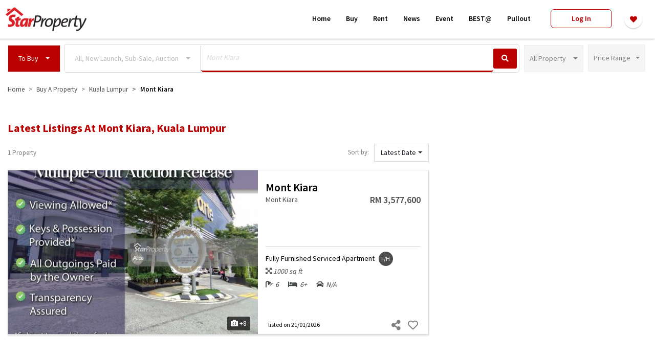

--- FILE ---
content_type: text/html; charset=UTF-8
request_url: https://www.starproperty.my/kuala-lumpur/mont-kiara/to-buy/serviced-apartment
body_size: 188600
content:
<!DOCTYPE html>
<html lang="en">

<head>
    <title>Buying properties in Malaysia - Mont Kiara | StarProperty</title>

    <!-- Prevent Clickjacking attack via JavaScript -->
    <style id="antiClickjacking">body{display:none !important;}</style>

    <!-- DEFAULT META -->
    <meta charset="utf-8" /><script type="text/javascript">(window.NREUM||(NREUM={})).init={ajax:{deny_list:["bam.nr-data.net"]},feature_flags:["soft_nav"]};(window.NREUM||(NREUM={})).loader_config={licenseKey:"1193c829d0",applicationID:"346149184",browserID:"346152017"};;/*! For license information please see nr-loader-rum-1.308.0.min.js.LICENSE.txt */
(()=>{var e,t,r={163:(e,t,r)=>{"use strict";r.d(t,{j:()=>E});var n=r(384),i=r(1741);var a=r(2555);r(860).K7.genericEvents;const s="experimental.resources",o="register",c=e=>{if(!e||"string"!=typeof e)return!1;try{document.createDocumentFragment().querySelector(e)}catch{return!1}return!0};var d=r(2614),u=r(944),l=r(8122);const f="[data-nr-mask]",g=e=>(0,l.a)(e,(()=>{const e={feature_flags:[],experimental:{allow_registered_children:!1,resources:!1},mask_selector:"*",block_selector:"[data-nr-block]",mask_input_options:{color:!1,date:!1,"datetime-local":!1,email:!1,month:!1,number:!1,range:!1,search:!1,tel:!1,text:!1,time:!1,url:!1,week:!1,textarea:!1,select:!1,password:!0}};return{ajax:{deny_list:void 0,block_internal:!0,enabled:!0,autoStart:!0},api:{get allow_registered_children(){return e.feature_flags.includes(o)||e.experimental.allow_registered_children},set allow_registered_children(t){e.experimental.allow_registered_children=t},duplicate_registered_data:!1},browser_consent_mode:{enabled:!1},distributed_tracing:{enabled:void 0,exclude_newrelic_header:void 0,cors_use_newrelic_header:void 0,cors_use_tracecontext_headers:void 0,allowed_origins:void 0},get feature_flags(){return e.feature_flags},set feature_flags(t){e.feature_flags=t},generic_events:{enabled:!0,autoStart:!0},harvest:{interval:30},jserrors:{enabled:!0,autoStart:!0},logging:{enabled:!0,autoStart:!0},metrics:{enabled:!0,autoStart:!0},obfuscate:void 0,page_action:{enabled:!0},page_view_event:{enabled:!0,autoStart:!0},page_view_timing:{enabled:!0,autoStart:!0},performance:{capture_marks:!1,capture_measures:!1,capture_detail:!0,resources:{get enabled(){return e.feature_flags.includes(s)||e.experimental.resources},set enabled(t){e.experimental.resources=t},asset_types:[],first_party_domains:[],ignore_newrelic:!0}},privacy:{cookies_enabled:!0},proxy:{assets:void 0,beacon:void 0},session:{expiresMs:d.wk,inactiveMs:d.BB},session_replay:{autoStart:!0,enabled:!1,preload:!1,sampling_rate:10,error_sampling_rate:100,collect_fonts:!1,inline_images:!1,fix_stylesheets:!0,mask_all_inputs:!0,get mask_text_selector(){return e.mask_selector},set mask_text_selector(t){c(t)?e.mask_selector="".concat(t,",").concat(f):""===t||null===t?e.mask_selector=f:(0,u.R)(5,t)},get block_class(){return"nr-block"},get ignore_class(){return"nr-ignore"},get mask_text_class(){return"nr-mask"},get block_selector(){return e.block_selector},set block_selector(t){c(t)?e.block_selector+=",".concat(t):""!==t&&(0,u.R)(6,t)},get mask_input_options(){return e.mask_input_options},set mask_input_options(t){t&&"object"==typeof t?e.mask_input_options={...t,password:!0}:(0,u.R)(7,t)}},session_trace:{enabled:!0,autoStart:!0},soft_navigations:{enabled:!0,autoStart:!0},spa:{enabled:!0,autoStart:!0},ssl:void 0,user_actions:{enabled:!0,elementAttributes:["id","className","tagName","type"]}}})());var p=r(6154),m=r(9324);let h=0;const v={buildEnv:m.F3,distMethod:m.Xs,version:m.xv,originTime:p.WN},b={consented:!1},y={appMetadata:{},get consented(){return this.session?.state?.consent||b.consented},set consented(e){b.consented=e},customTransaction:void 0,denyList:void 0,disabled:!1,harvester:void 0,isolatedBacklog:!1,isRecording:!1,loaderType:void 0,maxBytes:3e4,obfuscator:void 0,onerror:void 0,ptid:void 0,releaseIds:{},session:void 0,timeKeeper:void 0,registeredEntities:[],jsAttributesMetadata:{bytes:0},get harvestCount(){return++h}},_=e=>{const t=(0,l.a)(e,y),r=Object.keys(v).reduce((e,t)=>(e[t]={value:v[t],writable:!1,configurable:!0,enumerable:!0},e),{});return Object.defineProperties(t,r)};var w=r(5701);const x=e=>{const t=e.startsWith("http");e+="/",r.p=t?e:"https://"+e};var R=r(7836),k=r(3241);const A={accountID:void 0,trustKey:void 0,agentID:void 0,licenseKey:void 0,applicationID:void 0,xpid:void 0},S=e=>(0,l.a)(e,A),T=new Set;function E(e,t={},r,s){let{init:o,info:c,loader_config:d,runtime:u={},exposed:l=!0}=t;if(!c){const e=(0,n.pV)();o=e.init,c=e.info,d=e.loader_config}e.init=g(o||{}),e.loader_config=S(d||{}),c.jsAttributes??={},p.bv&&(c.jsAttributes.isWorker=!0),e.info=(0,a.D)(c);const f=e.init,m=[c.beacon,c.errorBeacon];T.has(e.agentIdentifier)||(f.proxy.assets&&(x(f.proxy.assets),m.push(f.proxy.assets)),f.proxy.beacon&&m.push(f.proxy.beacon),e.beacons=[...m],function(e){const t=(0,n.pV)();Object.getOwnPropertyNames(i.W.prototype).forEach(r=>{const n=i.W.prototype[r];if("function"!=typeof n||"constructor"===n)return;let a=t[r];e[r]&&!1!==e.exposed&&"micro-agent"!==e.runtime?.loaderType&&(t[r]=(...t)=>{const n=e[r](...t);return a?a(...t):n})})}(e),(0,n.US)("activatedFeatures",w.B)),u.denyList=[...f.ajax.deny_list||[],...f.ajax.block_internal?m:[]],u.ptid=e.agentIdentifier,u.loaderType=r,e.runtime=_(u),T.has(e.agentIdentifier)||(e.ee=R.ee.get(e.agentIdentifier),e.exposed=l,(0,k.W)({agentIdentifier:e.agentIdentifier,drained:!!w.B?.[e.agentIdentifier],type:"lifecycle",name:"initialize",feature:void 0,data:e.config})),T.add(e.agentIdentifier)}},384:(e,t,r)=>{"use strict";r.d(t,{NT:()=>s,US:()=>u,Zm:()=>o,bQ:()=>d,dV:()=>c,pV:()=>l});var n=r(6154),i=r(1863),a=r(1910);const s={beacon:"bam.nr-data.net",errorBeacon:"bam.nr-data.net"};function o(){return n.gm.NREUM||(n.gm.NREUM={}),void 0===n.gm.newrelic&&(n.gm.newrelic=n.gm.NREUM),n.gm.NREUM}function c(){let e=o();return e.o||(e.o={ST:n.gm.setTimeout,SI:n.gm.setImmediate||n.gm.setInterval,CT:n.gm.clearTimeout,XHR:n.gm.XMLHttpRequest,REQ:n.gm.Request,EV:n.gm.Event,PR:n.gm.Promise,MO:n.gm.MutationObserver,FETCH:n.gm.fetch,WS:n.gm.WebSocket},(0,a.i)(...Object.values(e.o))),e}function d(e,t){let r=o();r.initializedAgents??={},t.initializedAt={ms:(0,i.t)(),date:new Date},r.initializedAgents[e]=t}function u(e,t){o()[e]=t}function l(){return function(){let e=o();const t=e.info||{};e.info={beacon:s.beacon,errorBeacon:s.errorBeacon,...t}}(),function(){let e=o();const t=e.init||{};e.init={...t}}(),c(),function(){let e=o();const t=e.loader_config||{};e.loader_config={...t}}(),o()}},782:(e,t,r)=>{"use strict";r.d(t,{T:()=>n});const n=r(860).K7.pageViewTiming},860:(e,t,r)=>{"use strict";r.d(t,{$J:()=>u,K7:()=>c,P3:()=>d,XX:()=>i,Yy:()=>o,df:()=>a,qY:()=>n,v4:()=>s});const n="events",i="jserrors",a="browser/blobs",s="rum",o="browser/logs",c={ajax:"ajax",genericEvents:"generic_events",jserrors:i,logging:"logging",metrics:"metrics",pageAction:"page_action",pageViewEvent:"page_view_event",pageViewTiming:"page_view_timing",sessionReplay:"session_replay",sessionTrace:"session_trace",softNav:"soft_navigations",spa:"spa"},d={[c.pageViewEvent]:1,[c.pageViewTiming]:2,[c.metrics]:3,[c.jserrors]:4,[c.spa]:5,[c.ajax]:6,[c.sessionTrace]:7,[c.softNav]:8,[c.sessionReplay]:9,[c.logging]:10,[c.genericEvents]:11},u={[c.pageViewEvent]:s,[c.pageViewTiming]:n,[c.ajax]:n,[c.spa]:n,[c.softNav]:n,[c.metrics]:i,[c.jserrors]:i,[c.sessionTrace]:a,[c.sessionReplay]:a,[c.logging]:o,[c.genericEvents]:"ins"}},944:(e,t,r)=>{"use strict";r.d(t,{R:()=>i});var n=r(3241);function i(e,t){"function"==typeof console.debug&&(console.debug("New Relic Warning: https://github.com/newrelic/newrelic-browser-agent/blob/main/docs/warning-codes.md#".concat(e),t),(0,n.W)({agentIdentifier:null,drained:null,type:"data",name:"warn",feature:"warn",data:{code:e,secondary:t}}))}},1687:(e,t,r)=>{"use strict";r.d(t,{Ak:()=>d,Ze:()=>f,x3:()=>u});var n=r(3241),i=r(7836),a=r(3606),s=r(860),o=r(2646);const c={};function d(e,t){const r={staged:!1,priority:s.P3[t]||0};l(e),c[e].get(t)||c[e].set(t,r)}function u(e,t){e&&c[e]&&(c[e].get(t)&&c[e].delete(t),p(e,t,!1),c[e].size&&g(e))}function l(e){if(!e)throw new Error("agentIdentifier required");c[e]||(c[e]=new Map)}function f(e="",t="feature",r=!1){if(l(e),!e||!c[e].get(t)||r)return p(e,t);c[e].get(t).staged=!0,g(e)}function g(e){const t=Array.from(c[e]);t.every(([e,t])=>t.staged)&&(t.sort((e,t)=>e[1].priority-t[1].priority),t.forEach(([t])=>{c[e].delete(t),p(e,t)}))}function p(e,t,r=!0){const s=e?i.ee.get(e):i.ee,c=a.i.handlers;if(!s.aborted&&s.backlog&&c){if((0,n.W)({agentIdentifier:e,type:"lifecycle",name:"drain",feature:t}),r){const e=s.backlog[t],r=c[t];if(r){for(let t=0;e&&t<e.length;++t)m(e[t],r);Object.entries(r).forEach(([e,t])=>{Object.values(t||{}).forEach(t=>{t[0]?.on&&t[0]?.context()instanceof o.y&&t[0].on(e,t[1])})})}}s.isolatedBacklog||delete c[t],s.backlog[t]=null,s.emit("drain-"+t,[])}}function m(e,t){var r=e[1];Object.values(t[r]||{}).forEach(t=>{var r=e[0];if(t[0]===r){var n=t[1],i=e[3],a=e[2];n.apply(i,a)}})}},1738:(e,t,r)=>{"use strict";r.d(t,{U:()=>g,Y:()=>f});var n=r(3241),i=r(9908),a=r(1863),s=r(944),o=r(5701),c=r(3969),d=r(8362),u=r(860),l=r(4261);function f(e,t,r,a){const f=a||r;!f||f[e]&&f[e]!==d.d.prototype[e]||(f[e]=function(){(0,i.p)(c.xV,["API/"+e+"/called"],void 0,u.K7.metrics,r.ee),(0,n.W)({agentIdentifier:r.agentIdentifier,drained:!!o.B?.[r.agentIdentifier],type:"data",name:"api",feature:l.Pl+e,data:{}});try{return t.apply(this,arguments)}catch(e){(0,s.R)(23,e)}})}function g(e,t,r,n,s){const o=e.info;null===r?delete o.jsAttributes[t]:o.jsAttributes[t]=r,(s||null===r)&&(0,i.p)(l.Pl+n,[(0,a.t)(),t,r],void 0,"session",e.ee)}},1741:(e,t,r)=>{"use strict";r.d(t,{W:()=>a});var n=r(944),i=r(4261);class a{#e(e,...t){if(this[e]!==a.prototype[e])return this[e](...t);(0,n.R)(35,e)}addPageAction(e,t){return this.#e(i.hG,e,t)}register(e){return this.#e(i.eY,e)}recordCustomEvent(e,t){return this.#e(i.fF,e,t)}setPageViewName(e,t){return this.#e(i.Fw,e,t)}setCustomAttribute(e,t,r){return this.#e(i.cD,e,t,r)}noticeError(e,t){return this.#e(i.o5,e,t)}setUserId(e,t=!1){return this.#e(i.Dl,e,t)}setApplicationVersion(e){return this.#e(i.nb,e)}setErrorHandler(e){return this.#e(i.bt,e)}addRelease(e,t){return this.#e(i.k6,e,t)}log(e,t){return this.#e(i.$9,e,t)}start(){return this.#e(i.d3)}finished(e){return this.#e(i.BL,e)}recordReplay(){return this.#e(i.CH)}pauseReplay(){return this.#e(i.Tb)}addToTrace(e){return this.#e(i.U2,e)}setCurrentRouteName(e){return this.#e(i.PA,e)}interaction(e){return this.#e(i.dT,e)}wrapLogger(e,t,r){return this.#e(i.Wb,e,t,r)}measure(e,t){return this.#e(i.V1,e,t)}consent(e){return this.#e(i.Pv,e)}}},1863:(e,t,r)=>{"use strict";function n(){return Math.floor(performance.now())}r.d(t,{t:()=>n})},1910:(e,t,r)=>{"use strict";r.d(t,{i:()=>a});var n=r(944);const i=new Map;function a(...e){return e.every(e=>{if(i.has(e))return i.get(e);const t="function"==typeof e?e.toString():"",r=t.includes("[native code]"),a=t.includes("nrWrapper");return r||a||(0,n.R)(64,e?.name||t),i.set(e,r),r})}},2555:(e,t,r)=>{"use strict";r.d(t,{D:()=>o,f:()=>s});var n=r(384),i=r(8122);const a={beacon:n.NT.beacon,errorBeacon:n.NT.errorBeacon,licenseKey:void 0,applicationID:void 0,sa:void 0,queueTime:void 0,applicationTime:void 0,ttGuid:void 0,user:void 0,account:void 0,product:void 0,extra:void 0,jsAttributes:{},userAttributes:void 0,atts:void 0,transactionName:void 0,tNamePlain:void 0};function s(e){try{return!!e.licenseKey&&!!e.errorBeacon&&!!e.applicationID}catch(e){return!1}}const o=e=>(0,i.a)(e,a)},2614:(e,t,r)=>{"use strict";r.d(t,{BB:()=>s,H3:()=>n,g:()=>d,iL:()=>c,tS:()=>o,uh:()=>i,wk:()=>a});const n="NRBA",i="SESSION",a=144e5,s=18e5,o={STARTED:"session-started",PAUSE:"session-pause",RESET:"session-reset",RESUME:"session-resume",UPDATE:"session-update"},c={SAME_TAB:"same-tab",CROSS_TAB:"cross-tab"},d={OFF:0,FULL:1,ERROR:2}},2646:(e,t,r)=>{"use strict";r.d(t,{y:()=>n});class n{constructor(e){this.contextId=e}}},2843:(e,t,r)=>{"use strict";r.d(t,{G:()=>a,u:()=>i});var n=r(3878);function i(e,t=!1,r,i){(0,n.DD)("visibilitychange",function(){if(t)return void("hidden"===document.visibilityState&&e());e(document.visibilityState)},r,i)}function a(e,t,r){(0,n.sp)("pagehide",e,t,r)}},3241:(e,t,r)=>{"use strict";r.d(t,{W:()=>a});var n=r(6154);const i="newrelic";function a(e={}){try{n.gm.dispatchEvent(new CustomEvent(i,{detail:e}))}catch(e){}}},3606:(e,t,r)=>{"use strict";r.d(t,{i:()=>a});var n=r(9908);a.on=s;var i=a.handlers={};function a(e,t,r,a){s(a||n.d,i,e,t,r)}function s(e,t,r,i,a){a||(a="feature"),e||(e=n.d);var s=t[a]=t[a]||{};(s[r]=s[r]||[]).push([e,i])}},3878:(e,t,r)=>{"use strict";function n(e,t){return{capture:e,passive:!1,signal:t}}function i(e,t,r=!1,i){window.addEventListener(e,t,n(r,i))}function a(e,t,r=!1,i){document.addEventListener(e,t,n(r,i))}r.d(t,{DD:()=>a,jT:()=>n,sp:()=>i})},3969:(e,t,r)=>{"use strict";r.d(t,{TZ:()=>n,XG:()=>o,rs:()=>i,xV:()=>s,z_:()=>a});const n=r(860).K7.metrics,i="sm",a="cm",s="storeSupportabilityMetrics",o="storeEventMetrics"},4234:(e,t,r)=>{"use strict";r.d(t,{W:()=>a});var n=r(7836),i=r(1687);class a{constructor(e,t){this.agentIdentifier=e,this.ee=n.ee.get(e),this.featureName=t,this.blocked=!1}deregisterDrain(){(0,i.x3)(this.agentIdentifier,this.featureName)}}},4261:(e,t,r)=>{"use strict";r.d(t,{$9:()=>d,BL:()=>o,CH:()=>g,Dl:()=>_,Fw:()=>y,PA:()=>h,Pl:()=>n,Pv:()=>k,Tb:()=>l,U2:()=>a,V1:()=>R,Wb:()=>x,bt:()=>b,cD:()=>v,d3:()=>w,dT:()=>c,eY:()=>p,fF:()=>f,hG:()=>i,k6:()=>s,nb:()=>m,o5:()=>u});const n="api-",i="addPageAction",a="addToTrace",s="addRelease",o="finished",c="interaction",d="log",u="noticeError",l="pauseReplay",f="recordCustomEvent",g="recordReplay",p="register",m="setApplicationVersion",h="setCurrentRouteName",v="setCustomAttribute",b="setErrorHandler",y="setPageViewName",_="setUserId",w="start",x="wrapLogger",R="measure",k="consent"},5289:(e,t,r)=>{"use strict";r.d(t,{GG:()=>s,Qr:()=>c,sB:()=>o});var n=r(3878),i=r(6389);function a(){return"undefined"==typeof document||"complete"===document.readyState}function s(e,t){if(a())return e();const r=(0,i.J)(e),s=setInterval(()=>{a()&&(clearInterval(s),r())},500);(0,n.sp)("load",r,t)}function o(e){if(a())return e();(0,n.DD)("DOMContentLoaded",e)}function c(e){if(a())return e();(0,n.sp)("popstate",e)}},5607:(e,t,r)=>{"use strict";r.d(t,{W:()=>n});const n=(0,r(9566).bz)()},5701:(e,t,r)=>{"use strict";r.d(t,{B:()=>a,t:()=>s});var n=r(3241);const i=new Set,a={};function s(e,t){const r=t.agentIdentifier;a[r]??={},e&&"object"==typeof e&&(i.has(r)||(t.ee.emit("rumresp",[e]),a[r]=e,i.add(r),(0,n.W)({agentIdentifier:r,loaded:!0,drained:!0,type:"lifecycle",name:"load",feature:void 0,data:e})))}},6154:(e,t,r)=>{"use strict";r.d(t,{OF:()=>c,RI:()=>i,WN:()=>u,bv:()=>a,eN:()=>l,gm:()=>s,mw:()=>o,sb:()=>d});var n=r(1863);const i="undefined"!=typeof window&&!!window.document,a="undefined"!=typeof WorkerGlobalScope&&("undefined"!=typeof self&&self instanceof WorkerGlobalScope&&self.navigator instanceof WorkerNavigator||"undefined"!=typeof globalThis&&globalThis instanceof WorkerGlobalScope&&globalThis.navigator instanceof WorkerNavigator),s=i?window:"undefined"!=typeof WorkerGlobalScope&&("undefined"!=typeof self&&self instanceof WorkerGlobalScope&&self||"undefined"!=typeof globalThis&&globalThis instanceof WorkerGlobalScope&&globalThis),o=Boolean("hidden"===s?.document?.visibilityState),c=/iPad|iPhone|iPod/.test(s.navigator?.userAgent),d=c&&"undefined"==typeof SharedWorker,u=((()=>{const e=s.navigator?.userAgent?.match(/Firefox[/\s](\d+\.\d+)/);Array.isArray(e)&&e.length>=2&&e[1]})(),Date.now()-(0,n.t)()),l=()=>"undefined"!=typeof PerformanceNavigationTiming&&s?.performance?.getEntriesByType("navigation")?.[0]?.responseStart},6389:(e,t,r)=>{"use strict";function n(e,t=500,r={}){const n=r?.leading||!1;let i;return(...r)=>{n&&void 0===i&&(e.apply(this,r),i=setTimeout(()=>{i=clearTimeout(i)},t)),n||(clearTimeout(i),i=setTimeout(()=>{e.apply(this,r)},t))}}function i(e){let t=!1;return(...r)=>{t||(t=!0,e.apply(this,r))}}r.d(t,{J:()=>i,s:()=>n})},6630:(e,t,r)=>{"use strict";r.d(t,{T:()=>n});const n=r(860).K7.pageViewEvent},7699:(e,t,r)=>{"use strict";r.d(t,{It:()=>a,KC:()=>o,No:()=>i,qh:()=>s});var n=r(860);const i=16e3,a=1e6,s="SESSION_ERROR",o={[n.K7.logging]:!0,[n.K7.genericEvents]:!1,[n.K7.jserrors]:!1,[n.K7.ajax]:!1}},7836:(e,t,r)=>{"use strict";r.d(t,{P:()=>o,ee:()=>c});var n=r(384),i=r(8990),a=r(2646),s=r(5607);const o="nr@context:".concat(s.W),c=function e(t,r){var n={},s={},u={},l=!1;try{l=16===r.length&&d.initializedAgents?.[r]?.runtime.isolatedBacklog}catch(e){}var f={on:p,addEventListener:p,removeEventListener:function(e,t){var r=n[e];if(!r)return;for(var i=0;i<r.length;i++)r[i]===t&&r.splice(i,1)},emit:function(e,r,n,i,a){!1!==a&&(a=!0);if(c.aborted&&!i)return;t&&a&&t.emit(e,r,n);var o=g(n);m(e).forEach(e=>{e.apply(o,r)});var d=v()[s[e]];d&&d.push([f,e,r,o]);return o},get:h,listeners:m,context:g,buffer:function(e,t){const r=v();if(t=t||"feature",f.aborted)return;Object.entries(e||{}).forEach(([e,n])=>{s[n]=t,t in r||(r[t]=[])})},abort:function(){f._aborted=!0,Object.keys(f.backlog).forEach(e=>{delete f.backlog[e]})},isBuffering:function(e){return!!v()[s[e]]},debugId:r,backlog:l?{}:t&&"object"==typeof t.backlog?t.backlog:{},isolatedBacklog:l};return Object.defineProperty(f,"aborted",{get:()=>{let e=f._aborted||!1;return e||(t&&(e=t.aborted),e)}}),f;function g(e){return e&&e instanceof a.y?e:e?(0,i.I)(e,o,()=>new a.y(o)):new a.y(o)}function p(e,t){n[e]=m(e).concat(t)}function m(e){return n[e]||[]}function h(t){return u[t]=u[t]||e(f,t)}function v(){return f.backlog}}(void 0,"globalEE"),d=(0,n.Zm)();d.ee||(d.ee=c)},8122:(e,t,r)=>{"use strict";r.d(t,{a:()=>i});var n=r(944);function i(e,t){try{if(!e||"object"!=typeof e)return(0,n.R)(3);if(!t||"object"!=typeof t)return(0,n.R)(4);const r=Object.create(Object.getPrototypeOf(t),Object.getOwnPropertyDescriptors(t)),a=0===Object.keys(r).length?e:r;for(let s in a)if(void 0!==e[s])try{if(null===e[s]){r[s]=null;continue}Array.isArray(e[s])&&Array.isArray(t[s])?r[s]=Array.from(new Set([...e[s],...t[s]])):"object"==typeof e[s]&&"object"==typeof t[s]?r[s]=i(e[s],t[s]):r[s]=e[s]}catch(e){r[s]||(0,n.R)(1,e)}return r}catch(e){(0,n.R)(2,e)}}},8362:(e,t,r)=>{"use strict";r.d(t,{d:()=>a});var n=r(9566),i=r(1741);class a extends i.W{agentIdentifier=(0,n.LA)(16)}},8374:(e,t,r)=>{r.nc=(()=>{try{return document?.currentScript?.nonce}catch(e){}return""})()},8990:(e,t,r)=>{"use strict";r.d(t,{I:()=>i});var n=Object.prototype.hasOwnProperty;function i(e,t,r){if(n.call(e,t))return e[t];var i=r();if(Object.defineProperty&&Object.keys)try{return Object.defineProperty(e,t,{value:i,writable:!0,enumerable:!1}),i}catch(e){}return e[t]=i,i}},9324:(e,t,r)=>{"use strict";r.d(t,{F3:()=>i,Xs:()=>a,xv:()=>n});const n="1.308.0",i="PROD",a="CDN"},9566:(e,t,r)=>{"use strict";r.d(t,{LA:()=>o,bz:()=>s});var n=r(6154);const i="xxxxxxxx-xxxx-4xxx-yxxx-xxxxxxxxxxxx";function a(e,t){return e?15&e[t]:16*Math.random()|0}function s(){const e=n.gm?.crypto||n.gm?.msCrypto;let t,r=0;return e&&e.getRandomValues&&(t=e.getRandomValues(new Uint8Array(30))),i.split("").map(e=>"x"===e?a(t,r++).toString(16):"y"===e?(3&a()|8).toString(16):e).join("")}function o(e){const t=n.gm?.crypto||n.gm?.msCrypto;let r,i=0;t&&t.getRandomValues&&(r=t.getRandomValues(new Uint8Array(e)));const s=[];for(var o=0;o<e;o++)s.push(a(r,i++).toString(16));return s.join("")}},9908:(e,t,r)=>{"use strict";r.d(t,{d:()=>n,p:()=>i});var n=r(7836).ee.get("handle");function i(e,t,r,i,a){a?(a.buffer([e],i),a.emit(e,t,r)):(n.buffer([e],i),n.emit(e,t,r))}}},n={};function i(e){var t=n[e];if(void 0!==t)return t.exports;var a=n[e]={exports:{}};return r[e](a,a.exports,i),a.exports}i.m=r,i.d=(e,t)=>{for(var r in t)i.o(t,r)&&!i.o(e,r)&&Object.defineProperty(e,r,{enumerable:!0,get:t[r]})},i.f={},i.e=e=>Promise.all(Object.keys(i.f).reduce((t,r)=>(i.f[r](e,t),t),[])),i.u=e=>"nr-rum-1.308.0.min.js",i.o=(e,t)=>Object.prototype.hasOwnProperty.call(e,t),e={},t="NRBA-1.308.0.PROD:",i.l=(r,n,a,s)=>{if(e[r])e[r].push(n);else{var o,c;if(void 0!==a)for(var d=document.getElementsByTagName("script"),u=0;u<d.length;u++){var l=d[u];if(l.getAttribute("src")==r||l.getAttribute("data-webpack")==t+a){o=l;break}}if(!o){c=!0;var f={296:"sha512-+MIMDsOcckGXa1EdWHqFNv7P+JUkd5kQwCBr3KE6uCvnsBNUrdSt4a/3/L4j4TxtnaMNjHpza2/erNQbpacJQA=="};(o=document.createElement("script")).charset="utf-8",i.nc&&o.setAttribute("nonce",i.nc),o.setAttribute("data-webpack",t+a),o.src=r,0!==o.src.indexOf(window.location.origin+"/")&&(o.crossOrigin="anonymous"),f[s]&&(o.integrity=f[s])}e[r]=[n];var g=(t,n)=>{o.onerror=o.onload=null,clearTimeout(p);var i=e[r];if(delete e[r],o.parentNode&&o.parentNode.removeChild(o),i&&i.forEach(e=>e(n)),t)return t(n)},p=setTimeout(g.bind(null,void 0,{type:"timeout",target:o}),12e4);o.onerror=g.bind(null,o.onerror),o.onload=g.bind(null,o.onload),c&&document.head.appendChild(o)}},i.r=e=>{"undefined"!=typeof Symbol&&Symbol.toStringTag&&Object.defineProperty(e,Symbol.toStringTag,{value:"Module"}),Object.defineProperty(e,"__esModule",{value:!0})},i.p="https://js-agent.newrelic.com/",(()=>{var e={374:0,840:0};i.f.j=(t,r)=>{var n=i.o(e,t)?e[t]:void 0;if(0!==n)if(n)r.push(n[2]);else{var a=new Promise((r,i)=>n=e[t]=[r,i]);r.push(n[2]=a);var s=i.p+i.u(t),o=new Error;i.l(s,r=>{if(i.o(e,t)&&(0!==(n=e[t])&&(e[t]=void 0),n)){var a=r&&("load"===r.type?"missing":r.type),s=r&&r.target&&r.target.src;o.message="Loading chunk "+t+" failed: ("+a+": "+s+")",o.name="ChunkLoadError",o.type=a,o.request=s,n[1](o)}},"chunk-"+t,t)}};var t=(t,r)=>{var n,a,[s,o,c]=r,d=0;if(s.some(t=>0!==e[t])){for(n in o)i.o(o,n)&&(i.m[n]=o[n]);if(c)c(i)}for(t&&t(r);d<s.length;d++)a=s[d],i.o(e,a)&&e[a]&&e[a][0](),e[a]=0},r=self["webpackChunk:NRBA-1.308.0.PROD"]=self["webpackChunk:NRBA-1.308.0.PROD"]||[];r.forEach(t.bind(null,0)),r.push=t.bind(null,r.push.bind(r))})(),(()=>{"use strict";i(8374);var e=i(8362),t=i(860);const r=Object.values(t.K7);var n=i(163);var a=i(9908),s=i(1863),o=i(4261),c=i(1738);var d=i(1687),u=i(4234),l=i(5289),f=i(6154),g=i(944),p=i(384);const m=e=>f.RI&&!0===e?.privacy.cookies_enabled;function h(e){return!!(0,p.dV)().o.MO&&m(e)&&!0===e?.session_trace.enabled}var v=i(6389),b=i(7699);class y extends u.W{constructor(e,t){super(e.agentIdentifier,t),this.agentRef=e,this.abortHandler=void 0,this.featAggregate=void 0,this.loadedSuccessfully=void 0,this.onAggregateImported=new Promise(e=>{this.loadedSuccessfully=e}),this.deferred=Promise.resolve(),!1===e.init[this.featureName].autoStart?this.deferred=new Promise((t,r)=>{this.ee.on("manual-start-all",(0,v.J)(()=>{(0,d.Ak)(e.agentIdentifier,this.featureName),t()}))}):(0,d.Ak)(e.agentIdentifier,t)}importAggregator(e,t,r={}){if(this.featAggregate)return;const n=async()=>{let n;await this.deferred;try{if(m(e.init)){const{setupAgentSession:t}=await i.e(296).then(i.bind(i,3305));n=t(e)}}catch(e){(0,g.R)(20,e),this.ee.emit("internal-error",[e]),(0,a.p)(b.qh,[e],void 0,this.featureName,this.ee)}try{if(!this.#t(this.featureName,n,e.init))return(0,d.Ze)(this.agentIdentifier,this.featureName),void this.loadedSuccessfully(!1);const{Aggregate:i}=await t();this.featAggregate=new i(e,r),e.runtime.harvester.initializedAggregates.push(this.featAggregate),this.loadedSuccessfully(!0)}catch(e){(0,g.R)(34,e),this.abortHandler?.(),(0,d.Ze)(this.agentIdentifier,this.featureName,!0),this.loadedSuccessfully(!1),this.ee&&this.ee.abort()}};f.RI?(0,l.GG)(()=>n(),!0):n()}#t(e,r,n){if(this.blocked)return!1;switch(e){case t.K7.sessionReplay:return h(n)&&!!r;case t.K7.sessionTrace:return!!r;default:return!0}}}var _=i(6630),w=i(2614),x=i(3241);class R extends y{static featureName=_.T;constructor(e){var t;super(e,_.T),this.setupInspectionEvents(e.agentIdentifier),t=e,(0,c.Y)(o.Fw,function(e,r){"string"==typeof e&&("/"!==e.charAt(0)&&(e="/"+e),t.runtime.customTransaction=(r||"http://custom.transaction")+e,(0,a.p)(o.Pl+o.Fw,[(0,s.t)()],void 0,void 0,t.ee))},t),this.importAggregator(e,()=>i.e(296).then(i.bind(i,3943)))}setupInspectionEvents(e){const t=(t,r)=>{t&&(0,x.W)({agentIdentifier:e,timeStamp:t.timeStamp,loaded:"complete"===t.target.readyState,type:"window",name:r,data:t.target.location+""})};(0,l.sB)(e=>{t(e,"DOMContentLoaded")}),(0,l.GG)(e=>{t(e,"load")}),(0,l.Qr)(e=>{t(e,"navigate")}),this.ee.on(w.tS.UPDATE,(t,r)=>{(0,x.W)({agentIdentifier:e,type:"lifecycle",name:"session",data:r})})}}class k extends e.d{constructor(e){var t;(super(),f.gm)?(this.features={},(0,p.bQ)(this.agentIdentifier,this),this.desiredFeatures=new Set(e.features||[]),this.desiredFeatures.add(R),(0,n.j)(this,e,e.loaderType||"agent"),t=this,(0,c.Y)(o.cD,function(e,r,n=!1){if("string"==typeof e){if(["string","number","boolean"].includes(typeof r)||null===r)return(0,c.U)(t,e,r,o.cD,n);(0,g.R)(40,typeof r)}else(0,g.R)(39,typeof e)},t),function(e){(0,c.Y)(o.Dl,function(t,r=!1){if("string"!=typeof t&&null!==t)return void(0,g.R)(41,typeof t);const n=e.info.jsAttributes["enduser.id"];r&&null!=n&&n!==t?(0,a.p)(o.Pl+"setUserIdAndResetSession",[t],void 0,"session",e.ee):(0,c.U)(e,"enduser.id",t,o.Dl,!0)},e)}(this),function(e){(0,c.Y)(o.nb,function(t){if("string"==typeof t||null===t)return(0,c.U)(e,"application.version",t,o.nb,!1);(0,g.R)(42,typeof t)},e)}(this),function(e){(0,c.Y)(o.d3,function(){e.ee.emit("manual-start-all")},e)}(this),function(e){(0,c.Y)(o.Pv,function(t=!0){if("boolean"==typeof t){if((0,a.p)(o.Pl+o.Pv,[t],void 0,"session",e.ee),e.runtime.consented=t,t){const t=e.features.page_view_event;t.onAggregateImported.then(e=>{const r=t.featAggregate;e&&!r.sentRum&&r.sendRum()})}}else(0,g.R)(65,typeof t)},e)}(this),this.run()):(0,g.R)(21)}get config(){return{info:this.info,init:this.init,loader_config:this.loader_config,runtime:this.runtime}}get api(){return this}run(){try{const e=function(e){const t={};return r.forEach(r=>{t[r]=!!e[r]?.enabled}),t}(this.init),n=[...this.desiredFeatures];n.sort((e,r)=>t.P3[e.featureName]-t.P3[r.featureName]),n.forEach(r=>{if(!e[r.featureName]&&r.featureName!==t.K7.pageViewEvent)return;if(r.featureName===t.K7.spa)return void(0,g.R)(67);const n=function(e){switch(e){case t.K7.ajax:return[t.K7.jserrors];case t.K7.sessionTrace:return[t.K7.ajax,t.K7.pageViewEvent];case t.K7.sessionReplay:return[t.K7.sessionTrace];case t.K7.pageViewTiming:return[t.K7.pageViewEvent];default:return[]}}(r.featureName).filter(e=>!(e in this.features));n.length>0&&(0,g.R)(36,{targetFeature:r.featureName,missingDependencies:n}),this.features[r.featureName]=new r(this)})}catch(e){(0,g.R)(22,e);for(const e in this.features)this.features[e].abortHandler?.();const t=(0,p.Zm)();delete t.initializedAgents[this.agentIdentifier]?.features,delete this.sharedAggregator;return t.ee.get(this.agentIdentifier).abort(),!1}}}var A=i(2843),S=i(782);class T extends y{static featureName=S.T;constructor(e){super(e,S.T),f.RI&&((0,A.u)(()=>(0,a.p)("docHidden",[(0,s.t)()],void 0,S.T,this.ee),!0),(0,A.G)(()=>(0,a.p)("winPagehide",[(0,s.t)()],void 0,S.T,this.ee)),this.importAggregator(e,()=>i.e(296).then(i.bind(i,2117))))}}var E=i(3969);class I extends y{static featureName=E.TZ;constructor(e){super(e,E.TZ),f.RI&&document.addEventListener("securitypolicyviolation",e=>{(0,a.p)(E.xV,["Generic/CSPViolation/Detected"],void 0,this.featureName,this.ee)}),this.importAggregator(e,()=>i.e(296).then(i.bind(i,9623)))}}new k({features:[R,T,I],loaderType:"lite"})})()})();</script>
    <meta name="viewport" content="width=device-width, initial-scale=1, user-scalable=no" />
    <meta name="theme-color" content="#2680eb">
    <!-- END DEFAULT META -->

    
        <meta name="description" content="Found 1 Serviced Apartment to buy in Mont Kiara, Kuala Lumpur. Trending homes, condo, apartments, offices, shoplots and more for sale in Mont Kiara">
    
        
    <!-- Google Tag Manager -->
	<script>(function(w,d,s,l,i){w[l]=w[l]||[];w[l].push({'gtm.start':
	new Date().getTime(),event:'gtm.js'});var f=d.getElementsByTagName(s)[0],
	j=d.createElement(s),dl=l!='dataLayer'?'&l='+l:'';j.async=true;j.src=
	'https://www.googletagmanager.com/gtm.js?id='+i+dl;f.parentNode.insertBefore(j,f);
	})(window,document,'script','dataLayer','GTM-P83BX25');</script>
	<!-- End Google Tag Manager -->
    <script src='//cdnt.netcoresmartech.com/smartechclient.js'></script>
<script>
if (typeof smartech !== 'undefined') {
    smartech('create', 'ADGMOT35CHFLVDHBJNIG50K968A1M28Q20RGSO51KBS72OA2SHGG');
    smartech('register', '8706078745fa99efc45a5411005b5527');
    smartech('identify', '');
    smartech('dispatch',1,{});
}
</script>    <!-- Trovit Pixel Code -->
<script type="text/javascript">
(function(i,s,o,g,r,a,m){i['TrovitAnalyticsObject']=r;i[r]=i[r]||function(){
(i[r].q=i[r].q||[]).push(arguments)},i[r].l=1*new Date();a=s.createElement(o),
m=s.getElementsByTagName(o)[0];a.async=1;a.src=g;m.parentNode.insertBefore(a,m)
})(window,document,'script','https://analytics.trovit.com/trovit-analytics.js','ta');

ta('init', 'my', 1, '0d7e3c487df1687986ab85a6c14bbf46');
// ta('send', 'lead'); // put in lead submit action (contact_property_agent)
</script>
<!-- End Trovit Pixel Code -->
    <!-- CSRF Token -->
    <meta name="csrf-token" content="wQWydQW586G98PILCO30GRAdsUAjNtfrSNTEW3ht">
    <!-- END CSRF Token -->

    <!-- FAVICON -->
    <link href="https://www.starproperty.my/images/favicon.png" rel="icon" type="image/x-icon" />
    <!-- END FAVICON -->

    <!-- CANONICAL URL -->
                <link rel="canonical" href="http://www.starproperty.my/kuala-lumpur/mont-kiara/to-buy/serviced-apartment" />
        <!-- END CANONICAL URL -->

    <!-- STYLE -->
    <link rel="stylesheet" href="/css/v1/bootstrap.min.css?id=6dec8738cfcfc6585e2d">
    <link rel="stylesheet" href="/css/v1/style.css?id=56e991a29a35b9353037">
    <link rel="stylesheet" href="/css/v1/all.css?id=b5090ea7fd03c6bf9329">
    <link rel="stylesheet" href="/css/v1/nouislider.min.css?id=4927cd52b7890b5c7b36">
    <link rel="stylesheet" href="/css/v1/bootstrap-select.min.css?id=21cc5aea03e9cf939057">
    <link rel="stylesheet" href="/css/v1/slick.css?id=b06073c5a23326dcc332">
    <link rel="stylesheet" href="/css/v1/slick-theme.css?id=bb4dfbdde8f2a8d4018c">
    <link rel="stylesheet" href="/css/v1/sweetalert.css?id=319f8f3763e3959e5c34">
    <link rel="stylesheet" href="/css/v1/jquery.scrolling-tabs.min.css?id=3e0e0759b42c2dc8476b">
    <link rel="stylesheet" href="/css/v1/fresco.css?id=c5ce145ce0d098c2d40e">
    <link rel="stylesheet" href="/css/app.css?id=b670c36a26dd690aea03">
    <!-- END STYLE -->

    <!-- FONT -->
    <link rel="stylesheet" type="text/css" href="https://fonts.googleapis.com/css?family=Lato:300,300i,400,400i,700,700i,900,900i&display=swap" />
    <!-- END FONT -->

    <!-- CDP Web Insight -->
    <script type = "text/javascript" >
        var _portalId = "564891087";

        var _propId = "565037178";

        var _ATM_TRACKING_ASSOCIATE_UTM = 0;
        var _CDP_GA_ACCOUNT_TRACKING_ID = "UA-10158314-1";

        var _cdp365Analytics = {
            default_event: 0,
            first_party_domain: ".starproperty.my",
            dims: {
                users: {
                    origin_source: "Star Property"
                }
            }
        };

        (function() {
            var w = window;
            if (w.web_event) return;
            var a = window.web_event = function() {
                a.queue.push(arguments);
            }
            a.propId = _propId;
            a.track = a;
            a.queue = [];
            var e = document.createElement("script");
            e.type = "text/javascript", e.async = !0, e.src = "//st-a.cdp.asia/insight.js";
            var t = document.getElementsByTagName("script")[0];
            t.parentNode.insertBefore(e, t)
        })(); </script>
    <!-- End CDP Web Insight -->

    
    
<link rel="stylesheet" href="/css/v1/jquery-ui.min.css?id=8eafe54438803ae6a891">
    
    <noscript>
        <link rel="stylesheet" href="/css/v1/noscript.css?id=07845c012e7ad92d659a" />
    </noscript>
</head>

<body>
    <script src="/js/v1/jquery.min.js?id=c9a1b0aa0167c8a4df72"></script>
<script src="/js/v1/jquery-ui.min.js?id=d67a4d0bddf71ab21fcd"></script>
<script src="/js/v1/jquery-ui-autocomplete-scroll.min.js?id=3bcea3cd123b949fc183"></script>
<script src="/js/v1/bootstrap.bundle.min.js?id=b41fe9374205bd087a4d"></script>
<script src="/js/v1/slick.min.js?id=777da4aaf5b960636dec"></script>
<script src="/js/v1/mobile-chrome-vh-fix.js?id=d94580a71d64c8685afb"></script>
<script src="/js/v1/nouislider.min.js?id=d0a94f1fc88476648cf0"></script>
<script src="/js/v1/bootstrap-select.min.js?id=111c6a09cf35e4bacb0e"></script>
<script src="/js/v1/sweetalert.js?id=61d70850c2aba8b8ea4f"></script>
<script src="/js/v1/validator.js?id=b386aca1ca524e6751bb"></script>
<script src="/js/v1/loadingoverlay.js?id=7fbb8714ec88d0940cc7"></script>
<script src="/js/v1/js-cookie.js?id=0d7c41145a24ce24dca1"></script>
<script src="/js/v1/page.js?id=f4c50472c559f3d2f7a9"></script>
<script src="/js/v1/jquery.scrolling-tabs.min.js?id=c1b02183315eff1da0a5"></script>
<script src="/js/v1/fresco.min.js?id=f512ef90d5202a7c7832"></script>

    <!-- Content -->
    <div class="modal fade" id="modal-enquiries" aria-hidden="true">
  <div class="modal-dialog modal-dialog-centered">
    <div class="modal-content">
        <form method="POST" class="calculator py-4" id="send-enquiry-form">
            <button type="button" class="close" data-dismiss="modal">×</button>
            <div class="form__body">
                <input type="hidden" id="enqueriesIds" name="enqueriesIds" value="">
                <input type="hidden" id="formName" name="formName" value="">
                <div class="form-group">
                    <label id="formTitle">Send Enquiries to Agent</label>
                </div>
                <div class="form-group">
                    <input type="text" class="form-control mt-2" placeholder="Name *" id="enquiry_name" name="name" required>
                    <div class="help-block with-errors" style="margin-top: 20px;"></div>
                </div>
                <div class="form-group">
                    <input type="tel" class="form-control mt-2" placeholder="Mobile Phone * (starting with +60, e.g. +60121234567)" pattern="^\+60[0-9]{7,10}$" id="enquiry_phone" name="mobile" required>
                    <div class="help-block with-errors" style="margin-top: 20px;"></div>
                </div>
                <div class="form-group">
                    <input type="email" class="form-control mt-2" placeholder="Email *" id="enquiry_email" name="email" required>
                    <div class="help-block with-errors" style="margin-top: 20px;"></div>
                </div>
                <div class="text-center">
                    <button type="submit" class="search__button button--darkblue btn mt-4">
                    Submit
                    </button>
                </div>
            </div>
        </form>
    </div>
  </div>
</div>

    <div class="sticky-holder">
        <nav class="navbar navbar-expand-lg sticky navbar-trans fixed">
            <button class="navbar-toggler" type="button" data-toggle="collapse" data-target="#collapsibleNavbar">
                <i class="fas fa-bars"></i>
            </button>
            <a class="navbar-brand" href="https://www.starproperty.my">
                <img src="https://www.starproperty.my/images/sp-logo.png" alt="StarProperty">
            </a>
            <div class="collapse navbar-collapse" id="collapsibleNavbar">
                <div class="navigation__header">
                    <!-- Toggler/collapsible Button -->
                    <button class="navbar-toggler" type="button" data-toggle="collapse"
                        data-target="#collapsibleNavbar">
                        <i class="fas fa-bars"></i>
                    </button>
                    <a class="navbar-brand" href="#">
                        <img src="https://www.starproperty.my/images/sp-logo.png" alt="StarProperty">
                    </a>
                    <div class="bookmark">
                        <div class="btn bookmark__button button--circle button__fav dropdown-toggle"
                            id="dropdownMenuButton" data-toggle="dropdown" aria-haspopup="true"
                            aria-expanded="false">
                            <i class="fas fa-heart"></i>
                        </div>
                        <div class="bookmark__count">
                        </div>
                    </div>
                </div>
                <div class="navigation__account navigation__account--loggedin">
                    <div class="navigation__message text-center">
                            <a class="nav-link" href="https://connect.starproperty.my" >
                                <span id="log-txt-mob">Log In</span>
                            </a>
                        <div id="reg">
                            <p>New to Star Property?</p>
                            <a href="https://connect.starproperty.my/auth/register" target="_blank">
                                Register an account
                            </a>
                        </div>
                    </div>
                </div>
                <!-- <div class="navigation__account navigation__account--loggedout">
                    <div class="navigation__avatar">
                        <img src="http://placehold.it/100x100" alt="">
                    </div>
                    <div class="navigation__userdetails">
                        <div class="userwelcome">
                            Welcome, Name
                        </div>
                        <div class="btn navigation__button-logout">
                            Log Out
                        </div>
                    </div>
                </div> -->
                                <ul class="navbar-nav ml-auto navigation__body">
                    <li class="nav-item ">
                        <a class="nav-link" href="https://www.starproperty.my">Home</a>
                    </li>
                    <li class="nav-item dropdown ">
                        <a class="nav-link dropdown-toggle navigation__dropdownlink" data-toggle="dropdown"
                            href="#">Buy</a>
                        <div class="dropdown-menu navigation__dropdown">
                            <div class="navigation__submenu">
                                <a class="dropdown-item black" href="https://www.starproperty.my/to-buy">
                                    For Sale <i class="fas fa-chevron-right"></i>
                                </a>
                                                                <a class="dropdown-item" href="https://www.starproperty.my/to-buy/new-launch">
                                    New Launch
                                </a>
                                <a class="dropdown-item" href="https://www.starproperty.my/to-buy/sub-sale">
                                    Sub Sale
                                </a>
                                <a class="dropdown-item" href="https://www.starproperty.my/to-buy/auction">
                                    Auction
                                </a>
                                <a class="dropdown-item" href="https://www.starproperty.my/virtual-homes">
                                    Virtual Tour of Homes
                                </a>
                                
                                <a class="dropdown-item" href="https://www.starproperty.my/property-insights">
                                    Property Insights & Reviews
                                </a>
                            </div>
                        </div>
                    </li>
                    <li class="nav-item ">
                        <a class="nav-link" href="https://www.starproperty.my/to-rent">Rent</a>
                    </li>
                    <li class="nav-item dropdown ">
                        <a class="nav-link dropdown-toggle navigation__dropdownlink" data-toggle="dropdown"
                            href="#">News</a>
                        <div class="dropdown-menu navigation__dropdown">
                            <div class="navigation__submenu">
                                <a class="dropdown-item black"
                                    href="https://www.starproperty.my/news">
                                        All News
                                </a>
                                <a class="dropdown-item"
                                    href="https://www.starproperty.my/news/property-news">
                                        Property News
                                </a>
                                <a class="dropdown-item"
                                    href="https://www.starproperty.my/news/home-living-and-lifestyle">
                                        Home, Living & Lifestyle
                                </a>
                                <a class="dropdown-item"
                                    href="https://www.starproperty.my/news/featured-developments">
                                        Featured Development
                                </a>
                                <a class="dropdown-item"
                                    href="https://www.starproperty.my/news/events-and-seminars">
                                        Events & Seminars
                                </a>
                                <a class="dropdown-item"
                                    href="https://www.starproperty.my/news/starproperty-tv">
                                        StarProperty TV
                                </a>
                                <a class="dropdown-item"
                                    href="https://www.starproperty.my/news/investment">
                                        Investment
                                </a>
                                <a class="dropdown-item"
                                    href="https://www.starproperty.my/news/property-trend">
                                    潮樓文摘
                                </a>
                            </div>
                        </div>
                    </li>
                    <li class="nav-item dropdown ">
                        <a class="nav-link dropdown-toggle navigation__dropdownlink" data-toggle="dropdown"
                            href="#">Event</a>
                        <div class="dropdown-menu navigation__dropdown">
                            <div class="navigation__submenu">
                                <a class="dropdown-item" target="_blank" href="https://fair.starproperty.my">
                                    Fair
                                </a>
                                <a class="dropdown-item" target="_blank" href="https://www.starproperty.my/events/digital-fair">
                                    Digital Fair
                                </a>
                                <a class="dropdown-item" target="_blank" href="https://malaysiadeveloperawards.com.my">
                                    Malaysia Developer Awards
                                </a>
                                <a class="dropdown-item" target="_blank" href="https://awards.starproperty.my">
                                    Developer Awards
                                </a>
                                <a class="dropdown-item" target="_blank" href="http://srea.starproperty.my">
                                    Agent Awards
                                </a>
                            </div>
                        </div>
                    </li>
                    <li class="nav-item dropdown">
                        <a class="nav-link dropdown-toggle navigation__dropdownlink"
                        data-toggle="dropdown"
                        href="#">BEST@</a>
                        <div class="dropdown-menu navigation__dropdown">
                            <div class="navigation__submenu">
                                <!-- <a class="dropdown-item" target="_blank"
                                href="https://best.starproperty.my/">
                                    Best@ Overview
                                </a> -->
                                <a class="dropdown-item" target="_blank"
                                href="https://best.starproperty.my/skyworld/">
                                    Best@ SkyWorld
                                </a>
                                <a class="dropdown-item" target="_blank"
                                href="https://best.starproperty.my/bestmalaysia/">
                                    Best@ Malaysia
                                </a>
                                <a class="dropdown-item" target="_blank"
                                href="https://best.starproperty.my/bangsar-south/">
                                    Best@ Bangsar South
                                </a>
                                <a class="dropdown-item" target="_blank"
                                href="https://best.starproperty.my/putrajaya/">
                                    Best@ Putrajaya
                                </a>
                                <a class="dropdown-item" target="_blank"
                                href="https://best.starproperty.my/old-klang-road/">
                                    Best@ Old Klang Road
                                </a>
                                <a class="dropdown-item" target="_blank"
                                href="https://best.starproperty.my/golden-triangle/">
                                    Best@ Golden Triangle
                                </a>
                                <a class="dropdown-item" target="_blank"
                                href="https://best.starproperty.my/cheras/">
                                    Best@ Cheras
                                </a>
                                <a class="dropdown-item" target="_blank"
                                href="https://best.starproperty.my/shah-alam/">
                                    Best@ Shah Alam
                                </a>
                                <a class="dropdown-item" target="_blank"
                                href="https://best.starproperty.my/bukit-jalil/">
                                    Best@ Bukit Jalil
                                </a>
                            </div>
                        </div>
                    </li>

                    <li class="nav-item dropdown">
                        <a class="nav-link dropdown-toggle navigation__dropdownlink" data-toggle="dropdown" href="#" id="pullout">Pullout</a>
                        <div id="pullout_items" class="dropdown-menu navigation__dropdown">
                            <div class="navigation__submenu">
                                <!-- Start Pullout Menu Desktop Section -->
                                <div id="pullout_items_desktop" class="d-none d-md-block">
                                </div>
                                <!-- Pullout Menu Desktop Section End -->

                                <!-- Start Pullout Menu Mobile Section -->
                                <div id="pullout_items_mobile" class="d-block d-block d-md-none">
                                    <a class="dropdown-item" target="_blank" href="https://www.starproperty.my/pullout/2026">Pullout 2026</a><a class="dropdown-item" target="_blank" href="https://www.starproperty.my/pullout/2025">Pullout 2025</a><a class="dropdown-item" target="_blank" href="https://www.starproperty.my/pullout/2024">Pullout 2024</a><a class="dropdown-item" target="_blank" href="https://www.starproperty.my/pullout/2023">Pullout 2023</a><a class="dropdown-item" target="_blank" href="https://www.starproperty.my/pullout/2022">Pullout 2022</a><a class="dropdown-item" target="_blank" href="https://www.starproperty.my/pullout/2021">Pullout 2021</a><a class="dropdown-item" target="_blank" href="https://www.starproperty.my/pullout/2020">Pullout 2020</a>                                </div>
                                <!-- Pullout Menu Mobile Section End -->
                            </div>
                        </div>
                    </li>
                        
                    <li class="d-none d-sm-block">
                        <a class="" href="https://connect.starproperty.my">
                            <div class="btn button--login ml-4 mr-4" id="log-txt">
                                Log In
                            </div>
                        </a>
                    </li>
                </ul>
                <div class="navigation__footer navigation__footer-mobile">
                    <ul>
                        <li>
                            <a href="https://www.starproperty.my/faq">FAQ</a>
                        </li>
                        <li>
                            <a href="https://www.starproperty.my/help">Help</a>
                        </li>
                    </ul>
                </div>
            </div>
            <div class="bookmark dropdown" >
                <div class="btn bookmark__button button--circle button__fav button--white dropdown-toggle"
                        id="dropdownMenuButton" aria-haspopup="true" aria-expanded="false">
                    <i class="fas fa-heart"></i>
                </div>
                <div class="bookmark__count" style="display: none;"></div>
                <div class="bookmark__content dropdown-menu" aria-labelledby="dropdownMenuButton" id="dropdownBM">
                    <div class="bookmark__properties" id="list_all_bookmark" style="display: none;">
                        <div id="bookmark_properties_divider">
                            <div class="divider">
                                <div class="divider__title pb-2">
                                    Bookmarked Properties
                                </div>
                                <span>
                                    Developer Properties
                                </span>
                                <span class="float-right">
                                    <a href="/bookmark/all_bookmark?type=properties" class="bookmark__link">See All</a>
                                </span>
                            </div>
                            <div id="bookmark_list_properties">
                            </div>
                            <div class="clearfix"></div>
                            <div class="bookmark__buttons mt-4 mb-2">
                                <div class="btn button--ghost button--redtxt compareBookmark" id="compare_properties" >
                                    Compare
                                </div><a href="#" class="nav-afford" data-toggle="modal" data-target="#modal-enquiries">
                                    <div class="btn button--bordered button--red sendEnquiry" id="enquiries_properties">
                                        Send Enquiries
                                    </div>
                                </a>
                            </div>
                        </div>
                        <div id="bookmark_classifieds_divider">
                            <div class="divider">
                                <span>
                                    Others
                                </span>
                                <span class="float-right">
                                    <a href="/bookmark/all_bookmark?type=classifieds" class="bookmark__link">See All</a>
                                </span>
                            </div>
                            <div id="bookmark_list_classifieds">

                            </div>
                            <div class="clearfix"></div>
                            <div class="bookmark__buttons mt-4 mb-2">
                                <div class="btn button--ghost button--redtxt compareBookmark" id="compare_classifieds">
                                    Compare
                                </div>
                                <div class="btn button--bordered button--red sendEnquiry" id="enquiries_classifieds">
                                    Send Enquiries
                                </div>
                            </div>
                        </div>
                        <div class="bookmark__articles">
                            <div id="bookmark_news_divider">
                                <div class="divider">Bookmarked Articles
                                <span class="float-right"><a href="/bookmark/all_bookmark?type=news" class="bookmark__link">See
                                        All</a></span>
                                <div id="bookmark_list_news">

                                </div>
                                <div class="clearfix"></div>
                                </div>
                            </div>
                        </div>
                    </div>
                    <div class="bookmark__properties" id="load_bookmark">
                        <div class="bookmark__empty p10">
                            <div class="text-center">
                                <i class="fas fa-heart fa-2x"></i>
                                <h3>My Bookmark List</h3><br>
                                <p>
                                    <a href="javascript:void(0);" onclick="redirectLogin()">Load my saved bookmarks</a>, or<br>
                                    Click <i class="fas fa-heart"></i> to add new bookmark.
                                </p>
                            </div>
                        </div>
                    </div>
                    <div class="bookmark__properties" id="no_bookmark" style="display: none;">
                        <div class="bookmark__empty p10">
                            <div class="text-center">
                                <i class="fas fa-heart fa-2x"></i>
                                <h3>My Bookmark List</h3><br>
                                <p>
                                    There are no bookmarks yet.<br>
                                    Click <i class="fas fa-heart"></i> to add new bookmark.
                                </p>
                            </div>
                        </div>
                    </div>
                </div>
            </div>
        </nav>
    </div>

        
<script type="text/javascript">
// generate scroll box when pullout menu items for desktop exceeding max items
var currentItem = 0;
var maxItems = 10;
var pulloutMenuItems = [];

;
            pulloutMenuItems.push('<a class="dropdown-item" href="https://www.starproperty.my/pullout/2026">Pullout 2026</a>');
            pulloutMenuItems.push('<a class="dropdown-item" href="https://www.starproperty.my/pullout/2025">Pullout 2025</a>');
            pulloutMenuItems.push('<a class="dropdown-item" href="https://www.starproperty.my/pullout/2024">Pullout 2024</a>');
            pulloutMenuItems.push('<a class="dropdown-item" href="https://www.starproperty.my/pullout/2023">Pullout 2023</a>');
            pulloutMenuItems.push('<a class="dropdown-item" href="https://www.starproperty.my/pullout/2022">Pullout 2022</a>');
            pulloutMenuItems.push('<a class="dropdown-item" href="https://www.starproperty.my/pullout/2021">Pullout 2021</a>');
            pulloutMenuItems.push('<a class="dropdown-item" href="https://www.starproperty.my/pullout/2020">Pullout 2020</a>');
    
function desktopPulloutMenuScrollbox(step = 0, showed = false) {
    var pulloutItems = $('#pullout_items_desktop');
    if (pulloutItems.length > 0) {
        currentItem = Math.min(Math.max(currentItem + step, 0), pulloutMenuItems.length - maxItems);

        pulloutItems.html('');

        if (pulloutMenuItems.length > maxItems) {
            var scrollStyle = 'width: 100%; text-align: center; vertical-align: text-top; margin: 0; padding: 0; user-select: none;';
            if (currentItem > 0) {
                // more to scroll up
                scrollStyle = scrollStyle + ' cursor: pointer;';
            } else {
                // no more to scroll up
                scrollStyle = scrollStyle + '  cursor: auto; color: #c0c0c0;';
            }
            pulloutItems.append('<i class="fas fa-sort-up" style="' + scrollStyle + '" onmousedown="desktopPulloutMenuScrollbox(-1, true)"></i>');
        }

        for (let i = currentItem; i < Math.min(pulloutMenuItems.length, currentItem + maxItems); i++) {
            pulloutItems.append(pulloutMenuItems[i]);
        }

        if (pulloutMenuItems.length > maxItems) {
            var scrollStyle = 'width: 100%; text-align: center; vertical-align: text-top; margin: 0; padding: 0; user-select: none;';
            if (currentItem < (pulloutMenuItems.length - maxItems)) {
                // more to scroll down
                scrollStyle = scrollStyle + ' cursor: pointer;';
            } else {
                // no more to scroll down
                scrollStyle = scrollStyle + '  cursor: auto; color: #c0c0c0;';
            }
            pulloutItems.append('<i class="fas fa-sort-down" style="' + scrollStyle + '" onmousedown="desktopPulloutMenuScrollbox(1, true)"></i>');
        }

        if (showed) {
            $('#pullout_items').addClass('show');
        }
    }
}

$(document).ready(function () {
    //ENABLE VALIDATION JS
    $("#send-enquiry-form").validator().on('valid.bs.validator', function (e) {
        var element = $(e.relatedTarget);
        element.addClass('valid');
        element.removeClass('invalid');
    })
    .on('invalid.bs.validator', function (e) {
        var element = $(e.relatedTarget);
        element.focus();
        element.addClass('invalid');
        element.removeClass('valid');
    });
    //END ENABLE VALIDATION JS

    desktopPulloutMenuScrollbox(0, false);
});
</script>

    <div id="messageAlert">
  
  
  
  
  
  </div>
    <div class="container content py-6">
    <!-- Search Ver.2 -->
    <!-- Search Ver.2 -->

<!-- Banner Event -->

<form id="listing_search_form" action="https://www.starproperty.my/to-buy" method="get">
    
<input name="taggable_id" id="taggable_id" type="hidden"
value="17"/>
<input name="taggable_type" id="taggable_type" type="hidden"
value="Location"/>
<input name="listing" id="listing" type="hidden" value="For Sale" />
<input name="min_size" id="min_size" type="hidden" />
<input name="max_size" id="max_size" type="hidden" />
<input name="min_price" id="min_price" type="hidden" />
<input name="max_price" id="max_price" type="hidden" />
<input name="min_bedrooms" id="min_bedrooms" type="hidden" />
<input name="max_bedrooms" id="max_bedrooms" type="hidden" />
<div id="listing_search_desktop" class="search search--2">
    <select id="listing_type_select" class="selectpicker search__select">
        <option value="For Sale">To Buy</option>
        <option value="For Rent">To Rent</option>
    </select>
    <div class="search__wrapper">
        <div id="div_type">
            <select id="property_checkbox" name="property_checkbox" class="selectpicker search__select d-none d-lg-block" multiple title="All">
                <option value="All">All</option>
                <option value="New Launch">New Launch</option>
                <option value="Sub-Sale">Sub-Sale</option>
                <option value="Auction">Auction</option>
            </select>
        </div>

        <div class="search__icon">
            <i class="fa fa-search"></i>
        </div>
        <input type="search" q="googlesearch" class="search__input form-control"
        placeholder="Property type, Name or Location or Developer"
        aria-label="Text input with segmented dropdown button" name="keywords" id="keywords">
        <div id="resultSearch" class="search_autocomplete"></div>
        <button class="btn button--submit" type="submit" value="Search"></button>
    </div>
    <div class="search__buttonwrapper d-block d-lg-none">
        <button type="button" class="search__button btn button--greytxt" id="filter-button">
            <i class="fas fa-sliders-h"></i>
        </button>
    </div>
    <div class="search__filterwrapper d-none d-lg-block">
        <div id="size_filter_sec" class="filter__wrap">
            <div class="search__togglebutton" data-value="1" style="cursor:pointer;">Size</div>
            <div class="toggle__option" id="toggle__option1">
                <div class="filter__item">
                    <div class="filter__ranger">
                        <div class="filter__label">
                            <b><span id="min_size_text">0 sq. ft</span>
                                - <span id="max_size_text">100 000 sq. ft+</span>
                            </b>
                        </div>
                        <div class="range__labels">
                            <span class="float-left">Min</span>
                            <span class="float-right">Max</span>
                            <div class="clearfix"></div>
                        </div>
                        <div id="size_range"></div>
                    </div>
                </div>
            </div>
        </div>
        <div class="dropdown bootstrap-select">
            <select class="selectpicker" name="category" id="category">
                <option value="All Property">All Property</option>
                                                            <optgroup label="Condominium">
                                                                <option value="Condominium">Condominium</option>
                                            <option value="Dual-Key">Dual-Key</option>
                                            <option value="Duplex">Duplex</option>
                                            <option value="Penthouse">Penthouse</option>
                                            <option value="Service Residence">Service Residence</option>
                                            <option value="Service Suites">Service Suites</option>
                                            <option value="Studio">Studio</option>
                                            <option value="Townhouse Condo">Townhouse Condo</option>
                                                                </optgroup>
                                                                                                    <option value="Serviced Apartment">Serviced Apartment</option>
                                                                                                                        <option value="Apartment">Apartment</option>
                                                                                                                        <option value="Flat">Flat</option>
                                                                                                    <optgroup label="House">
                                                                <option value="House">House</option>
                                            <option value="Landed House">Landed House</option>
                                            <option value="Shop House">Shop House</option>
                                            <option value="Townhouse">Townhouse</option>
                                            <option value="1-sty terrace/link house">1-sty terrace/link house</option>
                                            <option value="1.5-sty terrace/link house">1.5-sty terrace/link house</option>
                                            <option value="2-sty terrace/link house">2-sty terrace/link house</option>
                                            <option value="2.5-sty terrace/link house">2.5-sty terrace/link house</option>
                                            <option value="3-sty terrace/link house">3-sty terrace/link house</option>
                                            <option value="3.5-sty terrace/link house">3.5-sty terrace/link house</option>
                                            <option value="4-sty terrace/link house">4-sty terrace/link house</option>
                                            <option value="4.5-sty terrace/link house">4.5-sty terrace/link house</option>
                                            <option value="Super-link house">Super-link house</option>
                                            <option value="2-sty Super-link house">2-sty Super-link house</option>
                                            <option value="3-sty Super-link house">3-sty Super-link house</option>
                                                                </optgroup>
                                                                                <optgroup label="Bungalow">
                                                                <option value="Bungalow">Bungalow</option>
                                            <option value="Cluster Home">Cluster Home</option>
                                            <option value="Link Bungalow">Link Bungalow</option>
                                            <option value="Semi-D">Semi-D</option>
                                            <option value="Zero-lot Bungalow">Zero-lot Bungalow</option>
                                            <option value="3-sty Semi-D Home">3-sty Semi-D Home</option>
                                                                </optgroup>
                                                                                                    <option value="Mansion">Mansion</option>
                                                                                                    <optgroup label="Villa">
                                                                <option value="Villa">Villa</option>
                                            <option value="Twin Courtyard Villa">Twin Courtyard Villa</option>
                                            <option value="Twin Villa">Twin Villa</option>
                                                                </optgroup>
                                                                                <optgroup label="Land">
                                                                <option value="Land">Land</option>
                                            <option value="Agriculture Land">Agriculture Land</option>
                                            <option value="Bungalow Land">Bungalow Land</option>
                                            <option value="Commercial Land">Commercial Land</option>
                                            <option value="Industrial Land">Industrial Land</option>
                                            <option value="Residential Land">Residential Land</option>
                                                                </optgroup>
                                                                                <optgroup label="Shop">
                                                                <option value="Shop">Shop</option>
                                            <option value="Shop lot">Shop lot</option>
                                            <option value="Shop Office">Shop Office</option>
                                            <option value="Retail Office">Retail Office</option>
                                            <option value="Retail Space">Retail Space</option>
                                                                </optgroup>
                                                                                <optgroup label="Office">
                                                                <option value="Office">Office</option>
                                            <option value="Business Center">Business Center</option>
                                            <option value="Commercial Bungalow">Commercial Bungalow</option>
                                            <option value="Commercial Semi-D">Commercial Semi-D</option>
                                            <option value="Corporate Office">Corporate Office</option>
                                            <option value="Designer Suite">Designer Suite</option>
                                            <option value="SOFO">SOFO</option>
                                            <option value="SOHO">SOHO</option>
                                            <option value="SOVO">SOVO</option>
                                                                </optgroup>
                                                                                <optgroup label="Factory">
                                                                <option value="Factory">Factory</option>
                                            <option value="Cluster Factory">Cluster Factory</option>
                                            <option value="Detached Factory">Detached Factory</option>
                                            <option value="Light Industrial">Light Industrial</option>
                                            <option value="Link Factory">Link Factory</option>
                                            <option value="Semi-D Factory">Semi-D Factory</option>
                                            <option value="Warehouse">Warehouse</option>
                                                                </optgroup>
                                                                                <optgroup label="Other">
                                                                <option value="Other">Other</option>
                                            <option value="Hotel/Resort">Hotel/Resort</option>
                                            <option value="Luxury Suites">Luxury Suites</option>
                                            <option value="Mixed development">Mixed development</option>
                                            <option value="Suites">Suites</option>
                                                                </optgroup>
                                               </select>
       </select>
   </div>
   <div id="price_filter_sec" class="filter__wrap">
    <div class="search__togglebutton" data-value="3" style="cursor:pointer;">Price Range</div>
    <div class="toggle__option" id="toggle__option3">
        <div class="filter__item">
            <div class="filter__ranger">
                <div class="filter__label">
                    <b><span id="min_price_text">RM 0</span>
                        - <span id="max_price_text">RM 1,000k +</span>
                    </b>

                </div>
                <div class="range__labels">
                    <span class="float-left">Min</span>
                    <span class="float-right">Max</span>
                    <div class="clearfix"></div>
                </div>
                <div id="price_range"></div>
            </div>
        </div>
    </div>
</div>
<div id="bedrooms_filter_sec" class="filter__wrap">
    <div class="search__togglebutton" data-value="4" style="cursor:pointer;">Bedrooms</div>
    <div class="toggle__option" id="toggle__option4">
        <div class="filter__item">
            <div class="filter__ranger">
                <div class="filter__label">
                    <b><span id="min_bedroom_text">0 Bedroom</span>
                        - <span id="max_bedroom_text">6+ bedrooms</span>
                    </b>
                </div>
                <div class="range__labels">
                    <span class="float-left">0</span>
                    <span class="float-right">6+</span>
                    <div class="clearfix"></div>
                </div>
                <div id="bedroom_range"></div>
            </div>
        </div>
    </div>
</div>
</div>
</div>
<!-- Search Box Mobile View -->
<div id="listing_search_mobile" class="filter d-lg-none">
    <div class="filter__back-button" id="filter-back-button">
        <i class="fas fa-chevron-left"></i> Back
    </div>
    <div class="filter__body">
        <div class="filter__tabs--mobile d-block d-lg-none ">
            <ul class="nav nav-pills">
                <li class="nav-item">
                    <a class="nav-link nav-search-listing active" data-toggle="pill" data-selection="For Sale" id="tab-sale">To Buy</a>
                </li>
                <li class="nav-item">
                    <a class="nav-link nav-search-listing" data-toggle="pill" data-selection="For Rent" id="tab-rent">To Rent</a>
                </li>
            </ul>
        </div>
        <div class="input-group d-lg-none">
           <span class="input-group-append">
              <button class="btn btn-outline-secondary border-right-0 border" type="button">
                <i class="fa fa-search"></i>
            </button>
        </span>
        <input class="form-control py-2 border-left-0 border" type="text" placeholder="Property type, Name or Location or Developer" id="keywords_mobile" name="keywords_mobile">
        <div id="resultSearch_mobile" class="search_autocomplete"></div>
    </div>
    <div id="mob_property_checkbox" class="row filter__wrapper" style="padding-top: 10px;">
        <div class="col-6 col-sm-3">
            <div class="filter__checkbox">
                <label class="custom-control fill-checkbox">
                    <input type="checkbox" class="fill-control-input" id="all_checkbox">
                    <span class="fill-control-indicator"></span>
                    <span class="fill-control-description"></span>
                </label>
                <label class="form-check-label" for="All">All</label>
            </div>
        </div>
        <div id="new_launch_mob" class="col-6 col-sm-3">
            <div class="filter__checkbox">
                <label class="custom-control fill-checkbox">
                    <input type="checkbox" class="fill-control-input" id="new_launch_checkbox" name="new_launch_checkbox">
                    <span class="fill-control-indicator"></span>
                    <span class="fill-control-description"></span>
                </label>
                <label class="form-check-label" for="newlaunch">New
                Launch</label>
            </div>
        </div>
        <div class="col-6 col-sm-3">
            <div class="filter__checkbox">
                <label class="custom-control fill-checkbox">
                    <input type="checkbox" class="fill-control-input" id="sub_sales_checkbox" name="sub_sales_checkbox">
                    <span class="fill-control-indicator"></span>
                    <span class="fill-control-description"></span>
                </label>
                <label class="form-check-label" for="inlineCheckbox1">Sub-sale</label>
            </div>
        </div>
        <div class="col-6 col-sm-3">
            <div class="filter__checkbox">
                <label class="custom-control fill-checkbox">
                    <input type="checkbox" class="fill-control-input" id="auction_checkbox" name="auction_checkbox">
                    <span class="fill-control-indicator"></span>
                    <span class="fill-control-description"></span>
                </label>
                <label class="form-check-label" for="inlineCheckbox1">Auction</label>
            </div>
        </div>
    </div>
    <div class="row filter__wrapper">
        <div id="mob_size_filter_sec" class="col-sm-6 col-md-6 col-lg-3">
            <div class="filter__item">
                <div class="filter__rangebutton btn">
                    Size
                </div>
                <div class="filter__ranger">
                    <div class="filter__label">
                        <b><span id="mob_min_size_text">0 sq. ft</span>
                            - <span id="mob_max_size_text">100 000 sq. ft+</span>
                        </b>
                    </div>
                    <div class="range__labels">
                        <span class="float-left">Min</span>
                        <span class="float-right">Max</span>
                        <div class="clearfix"></div>
                    </div>
                    <div id="mobile_size_range"></div>
                </div>
            </div>
        </div>
        <div class="col-sm-6 col-md-6 col-lg-3">
            <div class="filter__item">
                <div class="filter__rangebutton btn">
                    Property Type
                </div>
                <div class="filter__ranger">
                    <select class="selectpicker" name="mob_category" id="mob_category">
                        <option value="All Property">All Property</option>
                                                                                    <optgroup label="Condominium">
                                                                                        <option value="Condominium">Condominium</option>
                                                            <option value="Dual-Key">Dual-Key</option>
                                                            <option value="Duplex">Duplex</option>
                                                            <option value="Penthouse">Penthouse</option>
                                                            <option value="Service Residence">Service Residence</option>
                                                            <option value="Service Suites">Service Suites</option>
                                                            <option value="Studio">Studio</option>
                                                            <option value="Townhouse Condo">Townhouse Condo</option>
                                                                                        </optgroup>
                                                                                                                                            <option value="Serviced Apartment">Serviced Apartment</option>
                                                                                                                                                                        <option value="Apartment">Apartment</option>
                                                                                                                                                                        <option value="Flat">Flat</option>
                                                                                                                                            <optgroup label="House">
                                                                                        <option value="House">House</option>
                                                            <option value="Landed House">Landed House</option>
                                                            <option value="Shop House">Shop House</option>
                                                            <option value="Townhouse">Townhouse</option>
                                                            <option value="1-sty terrace/link house">1-sty terrace/link house</option>
                                                            <option value="1.5-sty terrace/link house">1.5-sty terrace/link house</option>
                                                            <option value="2-sty terrace/link house">2-sty terrace/link house</option>
                                                            <option value="2.5-sty terrace/link house">2.5-sty terrace/link house</option>
                                                            <option value="3-sty terrace/link house">3-sty terrace/link house</option>
                                                            <option value="3.5-sty terrace/link house">3.5-sty terrace/link house</option>
                                                            <option value="4-sty terrace/link house">4-sty terrace/link house</option>
                                                            <option value="4.5-sty terrace/link house">4.5-sty terrace/link house</option>
                                                            <option value="Super-link house">Super-link house</option>
                                                            <option value="2-sty Super-link house">2-sty Super-link house</option>
                                                            <option value="3-sty Super-link house">3-sty Super-link house</option>
                                                                                        </optgroup>
                                                                                                                <optgroup label="Bungalow">
                                                                                        <option value="Bungalow">Bungalow</option>
                                                            <option value="Cluster Home">Cluster Home</option>
                                                            <option value="Link Bungalow">Link Bungalow</option>
                                                            <option value="Semi-D">Semi-D</option>
                                                            <option value="Zero-lot Bungalow">Zero-lot Bungalow</option>
                                                            <option value="3-sty Semi-D Home">3-sty Semi-D Home</option>
                                                                                        </optgroup>
                                                                                                                                            <option value="Mansion">Mansion</option>
                                                                                                                                            <optgroup label="Villa">
                                                                                        <option value="Villa">Villa</option>
                                                            <option value="Twin Courtyard Villa">Twin Courtyard Villa</option>
                                                            <option value="Twin Villa">Twin Villa</option>
                                                                                        </optgroup>
                                                                                                                <optgroup label="Land">
                                                                                        <option value="Land">Land</option>
                                                            <option value="Agriculture Land">Agriculture Land</option>
                                                            <option value="Bungalow Land">Bungalow Land</option>
                                                            <option value="Commercial Land">Commercial Land</option>
                                                            <option value="Industrial Land">Industrial Land</option>
                                                            <option value="Residential Land">Residential Land</option>
                                                                                        </optgroup>
                                                                                                                <optgroup label="Shop">
                                                                                        <option value="Shop">Shop</option>
                                                            <option value="Shop lot">Shop lot</option>
                                                            <option value="Shop Office">Shop Office</option>
                                                            <option value="Retail Office">Retail Office</option>
                                                            <option value="Retail Space">Retail Space</option>
                                                                                        </optgroup>
                                                                                                                <optgroup label="Office">
                                                                                        <option value="Office">Office</option>
                                                            <option value="Business Center">Business Center</option>
                                                            <option value="Commercial Bungalow">Commercial Bungalow</option>
                                                            <option value="Commercial Semi-D">Commercial Semi-D</option>
                                                            <option value="Corporate Office">Corporate Office</option>
                                                            <option value="Designer Suite">Designer Suite</option>
                                                            <option value="SOFO">SOFO</option>
                                                            <option value="SOHO">SOHO</option>
                                                            <option value="SOVO">SOVO</option>
                                                                                        </optgroup>
                                                                                                                <optgroup label="Factory">
                                                                                        <option value="Factory">Factory</option>
                                                            <option value="Cluster Factory">Cluster Factory</option>
                                                            <option value="Detached Factory">Detached Factory</option>
                                                            <option value="Light Industrial">Light Industrial</option>
                                                            <option value="Link Factory">Link Factory</option>
                                                            <option value="Semi-D Factory">Semi-D Factory</option>
                                                            <option value="Warehouse">Warehouse</option>
                                                                                        </optgroup>
                                                                                                                <optgroup label="Other">
                                                                                        <option value="Other">Other</option>
                                                            <option value="Hotel/Resort">Hotel/Resort</option>
                                                            <option value="Luxury Suites">Luxury Suites</option>
                                                            <option value="Mixed development">Mixed development</option>
                                                            <option value="Suites">Suites</option>
                                                                                        </optgroup>
                                                                     </select>
             </select>
         </div>
     </div>
 </div>
 <div class="col-sm-6 col-md-6 col-lg-3">
    <div class="filter__item">
        <div class="filter__rangebutton btn">
            Price Range
        </div>
        <div class="filter__ranger">
            <div class="filter__label">
                <b><span id="mob_min_price_text">RM 0</span>
                    - <span id="mob_max_price_text">RM 1,000k +</span>
                </b>

            </div>
            <div class="range__labels">
                <span class="float-left">Min</span>
                <span class="float-right">Max</span>
                <div class="clearfix"></div>
            </div>
            <div id="mobile_price_range"></div>
        </div>
    </div>
</div>
<div id="mob_bedrooms_filter_sec" class="col-sm-6 col-md-6 col-lg-3">
    <div class="filter__item">
        <div class="filter__rangebutton btn">
            Bedrooms
        </div>
        <div class="filter__ranger">
            <div class="filter__label">
                <b><span id="mob_min_bedroom_text">0 Bedroom</span>
                    - <span id="mob_max_bedroom_text">6+ bedrooms</span>
                </b>

            </div>
            <div class="range__labels">
                <span class="float-left">0</span>
                <span class="float-right">6+</span>
                <div class="clearfix"></div>
            </div>
            <div id="mobile_bedroom_range"></div>
        </div>
    </div>
</div>
</div>
</div>
<div class="filter__buttons d-block d-lg-none">
    <button type="reset" class="filter__button button--white btn btn-block">
        Reset Filters
    </button>
    <button type="submit" class="filter__button button--darkblue btn btn-block">
        Search
    </button>
</div>
</div>
<!-- End Search Box Mobile View -->
</form>
<!-- Search Ver.2 Ends -->

    <!-- Search Ver.2 Ends -->

    <!-- Breadcrumb -->
        <nav aria-label="breadcrumb">
    <ol itemscope itemtype="https://schema.org/BreadcrumbList" class="breadcrumb">
        <li itemprop="itemListElement" itemscope itemtype="https://schema.org/ListItem" class="breadcrumb-item "><a id="https://www.starproperty.my" itemprop="item" itemscope itemtype="https://schema.org/Thing" href="https://www.starproperty.my"><span itemprop="name">Home</span></a><meta itemprop="position" content="1" /></li><li itemprop="itemListElement" itemscope itemtype="https://schema.org/ListItem" class="breadcrumb-item "><a id="https://www.starproperty.my/to-buy" itemprop="item" itemscope itemtype="https://schema.org/Thing" href="https://www.starproperty.my/to-buy"><span itemprop="name">Buy A Property</span></a><meta itemprop="position" content="2" /></li><li itemprop="itemListElement" itemscope itemtype="https://schema.org/ListItem" class="breadcrumb-item "><a id="https://www.starproperty.my/kuala-lumpur/to-buy/serviced-apartment/search" itemprop="item" itemscope itemtype="https://schema.org/Thing" href="https://www.starproperty.my/kuala-lumpur/to-buy/serviced-apartment/search?taggable_id=2&taggable_type=Location&listing=For Sale&min_price=0&max_price=1000000%2B&keywords=Kuala Lumpur&new_launch_checkbox=on&sub_sales_checkbox=on&auction_checkbox=on&category=All+Property"><span itemprop="name">Kuala Lumpur</span></a><meta itemprop="position" content="3" /></li><li itemprop="itemListElement" itemscope itemtype="https://schema.org/ListItem" class="breadcrumb-item active" aria-current="page"><span itemprop="name">Mont Kiara</span><meta itemprop="position" content="4" /></li>    </ol>
</nav>
    <!-- Banner -->
    <div class="google-banner banner text-center my6" style="display: none;">
        <div class='google-banner-desktop'>
            <!-- GOOGLE ADS -->
<script type='text/javascript'>
    (function() {
    var useSSL = 'https:' == document.location.protocol;
    var src = (useSSL ? 'https:' : 'http:') +
    '//www.googletagservices.com/tag/js/gpt.js';
    document.write('<scr' + 'ipt src="' + src + '"></scr' + 'ipt>');
    })();
  var googletag = googletag || {};
  googletag.cmd = googletag.cmd || [];
</script>

     <script>
      try {
        if (typeof googletag != 'undefined') {
          googletag.cmd.push(function() {
            googletag.defineSlot('/21764785206/Desktop/Desktop_StarProp/Desktop_StarProp_Index/Desktop_StarProp_Index_ATF/Desktop_StarProp_Index_ATF_Lead'
            , [[728, 90], [970, 90], [970, 250]]             , 'div-gpt-ad-Desktop_StarProp_Index_ATF_Lead').addService(googletag.pubads());
            googletag.pubads().enableSingleRequest();
            googletag.pubads().collapseEmptyDivs();
            googletag.pubads().disableInitialLoad();
            googletag.pubads().setForceSafeFrame(false);
            googletag.enableServices();
          });
        }
      }catch(err) {
        console.log(err.message);
      }
   </script>
   
   <div id='div-gpt-ad-Desktop_StarProp_Index_ATF_Lead'>
    <script>
      googletag.cmd.push(function() { googletag.display('div-gpt-ad-Desktop_StarProp_Index_ATF_Lead');});
    </script>
   </div>
  
<!-- END GOOGLE ADS -->        </div>
        <div class='google-banner-mobile'>
            <!-- GOOGLE ADS -->
<script type='text/javascript'>
    (function() {
    var useSSL = 'https:' == document.location.protocol;
    var src = (useSSL ? 'https:' : 'http:') +
    '//www.googletagservices.com/tag/js/gpt.js';
    document.write('<scr' + 'ipt src="' + src + '"></scr' + 'ipt>');
    })();
  var googletag = googletag || {};
  googletag.cmd = googletag.cmd || [];
</script>

     <script>
      try {
        if (typeof googletag != 'undefined') {
          googletag.cmd.push(function() {
            googletag.defineSlot('/21764785206/Mobile/Mobile_StarProp/Mobile_StarProp_ROS/Mobile_StarProp_ROS_ATF/Mobile_StarProp_ROS_ATF_MobileLead'
            , [[320, 50], [320, 100], [320, 200]]             , 'div-gpt-ad-Mobile_StarProp_ROS_ATF_MobileLead').addService(googletag.pubads());
            googletag.pubads().enableSingleRequest();
            googletag.pubads().collapseEmptyDivs();
            googletag.pubads().disableInitialLoad();
            googletag.pubads().setForceSafeFrame(false);
            googletag.enableServices();
          });
        }
      }catch(err) {
        console.log(err.message);
      }
   </script>
   
   <div id='div-gpt-ad-Mobile_StarProp_ROS_ATF_MobileLead'>
    <script>
      googletag.cmd.push(function() { googletag.display('div-gpt-ad-Mobile_StarProp_ROS_ATF_MobileLead');});
    </script>
   </div>
  
<!-- END GOOGLE ADS -->        </div>
    </div>
    <!-- Banner Ends -->


    <!-- Start Featured Listing Section -->
    
    <!-- Featured Listing Section End -->

    
    <!-- Search Latest Listings Section -->
    <div class="row">
        <div class="col-sm-12 col-lg-8">
            <div class="headline">
                <div class="sec-main-title">Latest Listings  at   Mont Kiara,   Kuala Lumpur </div>
            </div>
            <!-- Filter -->
        <!-- Filter -->
    <div class="my4 listing">
        <div class="listing__numbers">
            1 Property
        </div>
        <div class="listing__filter">
                        <div class="listing__sort">
                <label for="">Sort by:</label>
                <select name="sort" class="selectpicker sort_listing_select">
                    <option value="latest" selected>Latest Date</option>
                                            <option value="priced" >Price (High to Low)</option>
                        <option value="price" >Price (Low to High)</option>
                                                                <option value="sized" >Size (High to Low)</option>
                        <option value="size" >Size (Low to High)</option>
                                    </select>
            </div>
                    </div>
    </div>
    <!-- Filter Ends-->

    <!-- Classified Search Listings -->
            
        <!-- New Launch Insert -->
                <!-- END New Launch Insert -->

        <!-- BEGIN SPC: Classified | Summary -->
                    <div itemscope itemtype="https://schema.org/RealEstateListing" class="property property--half mb-4">
                <span itemscope itemtype="https://schema.org/RealEstateAgent">
                                            <meta itemprop="name" content="Alice Aireen" />
                    
                    <div class="property__container">
                        <div class="property__half-mobile">
                            <div class="property__head">
                                                                <a itemprop="url" href=https://www.starproperty.my/kuala-lumpur/mont-kiara/to-buy/sub-sale/by-alice-aireen/14956478>
                                    <img itemprop="image" src="https://d2r7b5s36s7apk.cloudfront.net/photos/25236274/d0e08e68cab54e9eae91b3a18866f758_small_view.jpg" alt="" class="property__image img-fluid property-img-list" onerror="this.onerror=null;this.src='https://www.starproperty.my/images/default-cover.png';">
                                </a>

                                                                    <div class="property__photoindicator">
                                        <i class="fas fa-camera"></i>
                                        <span>+8</span>
                                    </div>
                                                            </div>
                            <div itemscope itemtype="https://schema.org/Accommodation" class="property__body">
                                <a itemprop="url" href=https://www.starproperty.my/kuala-lumpur/mont-kiara/to-buy/sub-sale/by-alice-aireen/14956478><h3  itemprop="name" class="property__name">Mont Kiara</h3></a>
                                <!-- <span class="property__viewed"><i class="fas fa-eye"></i> viewed</span> -->
                                <div class="clearfix"></div>
                                <div class="property__details">
                                    <p itemprop="address" class="property__location">Mont Kiara</p>
                                </div>
                                <div itemscope itemtype="https://schema.org/UnitPriceSpecification" class="property__range">
                                    <a itemprop="url" href=https://www.starproperty.my/kuala-lumpur/mont-kiara/to-buy/sub-sale/by-alice-aireen/14956478><h4 itemprop="price" class="property__price">RM 3,577,600</h4></a>
                                </div>
                                <div class="clearfix"></div>
                            </div>
                        </div>
                        <div class="property__half">
                            <div itemscope itemtype="https://schema.org/Accommodation" class="property__body property__meta">
                                <a itemprop="url" href=https://www.starproperty.my/kuala-lumpur/mont-kiara/to-buy/sub-sale/by-alice-aireen/14956478><h3 itemprop="name" class="property__name">Mont Kiara</h3></a>
                                <!-- <span class="property__viewed"><i class="fas fa-eye"></i> viewed</span> -->
                                <div class="clearfix"></div>
                                <div class="property__details">
                                    <p itemprop="address" class="property__location">Mont Kiara</p>
                                </div>
                                <div itemscope itemtype="https://schema.org/UnitPriceSpecification" class="property__range">
                                    <a itemprop="url" href=https://www.starproperty.my/kuala-lumpur/mont-kiara/to-buy/sub-sale/by-alice-aireen/14956478><h4 itemprop="price" class="property__price">RM 3,577,600</h4></a>
                                </div>
                                <div class="clearfix"></div>
                            </div>
                            <div itemscope itemtype="https://schema.org/Accommodation" class="property__body full">
                                <div class="property__desc">
                                    <div class="property__description">
                                        <div itemprop="accommodationCategory" class="property__type">Fully Furnished Serviced Apartment
                                                                                            <span class="property__typelabel freehold">F/H</span>
                                                                                    </div>
                                        <div class="property__area">
                                            <i class="fas fa-expand-arrows-alt"></i>
                                            <span itemprop="floorSize">1000 sq ft</span>
                                        </div>
                                                                                <div class="property__facilities">
                                            <i class="fas fa-shower"></i><span itemprop="numberOfBathroomsTotal">6 </span>
                                            <i class="fas fa-bed"></i><span itemprop="numberOfBedrooms">6+ </span>
                                            <i class="fas fa-car"></i>N/A
                                        </div>
                                                                            </div>
                                    <div class="property__tags">
                                                                            </div>
                                </div>
                            </div>
                            <div class="property__footer padding">
                                <span class="property__listed-date">
                                    listed <span itemprop="datePosted">on 21/01/2026</span>
                                </span>
                                <div class="button__fav pull-right" style="width: unset;">
                                        
                <div class='dropup button'>
                    <i class='fas fa-share-alt margin-r-10 shareSocialToggle' data-toggle='dropdown'></i>
                    <ul class='dropdown-menu share'>
                        <li>
                            <div class='a2a_kit a2a_kit_size_32 a2a_floating_style a2a_default_style' data-a2a-url='https://www.starproperty.my/kuala-lumpur/mont-kiara/to-buy/sub-sale/by-alice-aireen/14956478' data-a2a-title='Mont Kiara' style='bottom:0px; left:50%; transform:translateX(-50%);'>
                                <a class='a2a_button_facebook'></a>
                                <a class='a2a_button_x'></a>
                                <a class='a2a_button_whatsapp'></a>
                                <a class='a2a_button_telegram'></a>
                                <a class='a2a_button_linkedin'></a>
                                <a class='a2a_button_email'></a>
                            </div>
                        </li>
                    </ul>
                </div>
            
                                   <i id="bookmark_classifieds_14956478" class="far fa-heart bookmark_heart bookmark_classifieds_14956478" onclick="bookmarkHeart('classifieds', '14956478')"></i>
                                </div>
                            </div>
                        </div>
                    </div>
                </span>
            </div>
                <!-- END SPC: Classified | Summary -->
        <!-- Classified Search Listings Ends -->

<!-- PAGINATION -->
<!-- calculate link limit -->
        <!-- end calculate link limit -->

    <!-- Pagination -->
    <div class="my4 listing pagination__flex">
                <div class="listing__filter">
                    </div>
    </div>
    <!-- Pagination -->
<!-- PAGINATION END -->
        </div>
        <div class="col-sm-12 col-lg-4">
            <!-- Banner -->
            <div class="google-banner banner text-center my6" style="display: none;">
                <div class='google-banner-desktop'>
                    <!-- GOOGLE ADS -->
<script type='text/javascript'>
    (function() {
    var useSSL = 'https:' == document.location.protocol;
    var src = (useSSL ? 'https:' : 'http:') +
    '//www.googletagservices.com/tag/js/gpt.js';
    document.write('<scr' + 'ipt src="' + src + '"></scr' + 'ipt>');
    })();
  var googletag = googletag || {};
  googletag.cmd = googletag.cmd || [];
</script>

     <script>
      try {
        if (typeof googletag != 'undefined') {
          googletag.cmd.push(function() {
            googletag.defineSlot('/21764785206/Desktop/Desktop_StarProp/Desktop_StarProp_Story/Desktop_StarProp_Story_Mid/Desktop_StarProp_Story_Mid_Rect'
            , [300, 250]             , 'div-gpt-ad-Desktop_StarProp_Story_Mid_Rect').addService(googletag.pubads());
            googletag.pubads().enableSingleRequest();
            googletag.pubads().collapseEmptyDivs();
            googletag.pubads().disableInitialLoad();
            googletag.pubads().setForceSafeFrame(false);
            googletag.enableServices();
          });
        }
      }catch(err) {
        console.log(err.message);
      }
   </script>
   
   <div id='div-gpt-ad-Desktop_StarProp_Story_Mid_Rect'>
    <script>
      googletag.cmd.push(function() { googletag.display('div-gpt-ad-Desktop_StarProp_Story_Mid_Rect');});
    </script>
   </div>
  
<!-- END GOOGLE ADS -->                </div>
                <div class='google-banner-mobile'>
                    <!-- GOOGLE ADS -->
<script type='text/javascript'>
    (function() {
    var useSSL = 'https:' == document.location.protocol;
    var src = (useSSL ? 'https:' : 'http:') +
    '//www.googletagservices.com/tag/js/gpt.js';
    document.write('<scr' + 'ipt src="' + src + '"></scr' + 'ipt>');
    })();
  var googletag = googletag || {};
  googletag.cmd = googletag.cmd || [];
</script>

     <script>
      try {
        if (typeof googletag != 'undefined') {
          googletag.cmd.push(function() {
            googletag.defineSlot('/21764785206/Mobile/Mobile_StarProp/Mobile_StarProp_ROS/Mobile_StarProp_ROS_BTF/Mobile_StarProp_ROS_BTF_MobileLead'
            , [[320, 50],[320,100]]             , 'div-gpt-ad-Mobile_StarProp_ROS_BTF_MobileLead').addService(googletag.pubads());
            googletag.pubads().enableSingleRequest();
            googletag.pubads().collapseEmptyDivs();
            googletag.pubads().disableInitialLoad();
            googletag.pubads().setForceSafeFrame(false);
            googletag.enableServices();
          });
        }
      }catch(err) {
        console.log(err.message);
      }
   </script>
   
   <div id='div-gpt-ad-Mobile_StarProp_ROS_BTF_MobileLead'>
    <script>
      googletag.cmd.push(function() { googletag.display('div-gpt-ad-Mobile_StarProp_ROS_BTF_MobileLead');});
    </script>
   </div>
  
<!-- END GOOGLE ADS -->                </div>
            </div>
            <div class="google-banner banner text-center my6" style="display: none;">
                <div class='google-banner-desktop'>
                    <!-- GOOGLE ADS -->
<script type='text/javascript'>
    (function() {
    var useSSL = 'https:' == document.location.protocol;
    var src = (useSSL ? 'https:' : 'http:') +
    '//www.googletagservices.com/tag/js/gpt.js';
    document.write('<scr' + 'ipt src="' + src + '"></scr' + 'ipt>');
    })();
  var googletag = googletag || {};
  googletag.cmd = googletag.cmd || [];
</script>

     <script>
      try {
        if (typeof googletag != 'undefined') {
          googletag.cmd.push(function() {
            googletag.defineSlot('/21764785206/Desktop/Desktop_StarProp/Desktop_StarProp_ForSale/Desktop_StarProp_ForSale_ATF/Desktop_StarProp_ForSale_ATF_Rect'
            , [300, 250]             , 'div-gpt-ad-Desktop_StarProp_ForSale_ATF_Rect').addService(googletag.pubads());
            googletag.pubads().enableSingleRequest();
            googletag.pubads().collapseEmptyDivs();
            googletag.pubads().disableInitialLoad();
            googletag.pubads().setForceSafeFrame(false);
            googletag.enableServices();
          });
        }
      }catch(err) {
        console.log(err.message);
      }
   </script>
   
   <div id='div-gpt-ad-Desktop_StarProp_ForSale_ATF_Rect'>
    <script>
      googletag.cmd.push(function() { googletag.display('div-gpt-ad-Desktop_StarProp_ForSale_ATF_Rect');});
    </script>
   </div>
  
<!-- END GOOGLE ADS -->                </div>
            </div>
            <div class="google-banner banner text-center my6" style="display: none;">
                <div class='google-banner-desktop'>
                    <!-- GOOGLE ADS -->
<script type='text/javascript'>
    (function() {
    var useSSL = 'https:' == document.location.protocol;
    var src = (useSSL ? 'https:' : 'http:') +
    '//www.googletagservices.com/tag/js/gpt.js';
    document.write('<scr' + 'ipt src="' + src + '"></scr' + 'ipt>');
    })();
  var googletag = googletag || {};
  googletag.cmd = googletag.cmd || [];
</script>

     <script>
      try {
        if (typeof googletag != 'undefined') {
          googletag.cmd.push(function() {
            googletag.defineSlot('/21764785206/Desktop/Desktop_StarProp/Desktop_StarProp_ForSale/Desktop_StarProp_ForSale_Mid/Desktop_StarProp_ForSale_Mid_RectHP'
            , [[300, 600], [300, 250]]             , 'div-gpt-ad-Desktop_StarProp_ForSale_Mid_RectHP').addService(googletag.pubads());
            googletag.pubads().enableSingleRequest();
            googletag.pubads().collapseEmptyDivs();
            googletag.pubads().disableInitialLoad();
            googletag.pubads().setForceSafeFrame(false);
            googletag.enableServices();
          });
        }
      }catch(err) {
        console.log(err.message);
      }
   </script>
   
   <div id='div-gpt-ad-Desktop_StarProp_ForSale_Mid_RectHP'>
    <script>
      googletag.cmd.push(function() { googletag.display('div-gpt-ad-Desktop_StarProp_ForSale_Mid_RectHP');});
    </script>
   </div>
  
<!-- END GOOGLE ADS -->                </div>
            </div>
            <!-- Banner Ends -->
            <!-- Responsive OSV Banner -->
            <div class="google-banner banner text-center my6" style="display: none;">
                <!-- GOOGLE ADS -->
<script type='text/javascript'>
    (function() {
    var useSSL = 'https:' == document.location.protocol;
    var src = (useSSL ? 'https:' : 'http:') +
    '//www.googletagservices.com/tag/js/gpt.js';
    document.write('<scr' + 'ipt src="' + src + '"></scr' + 'ipt>');
    })();
  var googletag = googletag || {};
  googletag.cmd = googletag.cmd || [];
</script>

     <script>
      try {
        if (typeof googletag != 'undefined') {
          googletag.cmd.push(function() {
            googletag.defineSlot('/21764785206/Desktop/Desktop_StarProp/Desktop_StarProp_Story/Desktop_StarProp_Story_Mid/Desktop_StarProp_Story_Mid_OSV'
            , [1, 1]             , 'div-gpt-ad-Desktop_StarProp_Story_Mid_OSV').addService(googletag.pubads());
            googletag.pubads().enableSingleRequest();
            googletag.pubads().collapseEmptyDivs();
            googletag.pubads().disableInitialLoad();
            googletag.pubads().setForceSafeFrame(false);
            googletag.enableServices();
          });
        }
      }catch(err) {
        console.log(err.message);
      }
   </script>
   
   <div id='div-gpt-ad-Desktop_StarProp_Story_Mid_OSV'>
    <script>
      googletag.cmd.push(function() { googletag.display('div-gpt-ad-Desktop_StarProp_Story_Mid_OSV');});
    </script>
   </div>
  
<!-- END GOOGLE ADS -->            </div>
            <!-- Responsive OSV Banner Ends -->
        </div>
    </div>
    <!-- Search Latest Listings Section End -->
    
</div>

    

    

    <div class="seo-footer">
        <div class="container">
            <div class="row">
                <div class="col col-lg-12">
                    <ul class="nav nav-pills mb-3" role="tablist">
                        <li class="nav-item">
                            <a class="nav-link active" data-toggle="pill" href="#" role="tab" aria-controls="footer-prop-sale" aria-selected="true">Malaysia Property For Sale</a>
                        </li>
                    </ul>
                    <div class="tab-content" id="listing-footer-tabContent">
                        <div class="tab-pane fade show active" id="listing-footer-prop-sale" role="tabpanel" aria-labelledby="listing-footer-prop-sale-tab">
                            <ul class="footer-list">
                                                                    <li>
                                        <div class="footer-list-content">
                                            <a class="footer-text" href="https://www.starproperty.my/kuala-lumpur/to-buy" title="Properties to Buy in Kuala Lumpur">Kuala Lumpur</a>
                                        </div>
                                    </li>
                                                                    <li>
                                        <div class="footer-list-content">
                                            <a class="footer-text" href="https://www.starproperty.my/selangor/to-buy" title="Properties to Buy in Selangor">Selangor</a>
                                        </div>
                                    </li>
                                                                    <li>
                                        <div class="footer-list-content">
                                            <a class="footer-text" href="https://www.starproperty.my/penang/to-buy" title="Properties to Buy in Penang">Penang</a>
                                        </div>
                                    </li>
                                                                    <li>
                                        <div class="footer-list-content">
                                            <a class="footer-text" href="https://www.starproperty.my/johor/to-buy" title="Properties to Buy in Johor">Johor</a>
                                        </div>
                                    </li>
                                                                    <li>
                                        <div class="footer-list-content">
                                            <a class="footer-text" href="https://www.starproperty.my/kedah/to-buy" title="Properties to Buy in Kedah">Kedah</a>
                                        </div>
                                    </li>
                                                                    <li>
                                        <div class="footer-list-content">
                                            <a class="footer-text" href="https://www.starproperty.my/kelantan/to-buy" title="Properties to Buy in Kelantan">Kelantan</a>
                                        </div>
                                    </li>
                                                                    <li>
                                        <div class="footer-list-content">
                                            <a class="footer-text" href="https://www.starproperty.my/melaka/to-buy" title="Properties to Buy in Melaka">Melaka</a>
                                        </div>
                                    </li>
                                                                    <li>
                                        <div class="footer-list-content">
                                            <a class="footer-text" href="https://www.starproperty.my/negeri-sembilan/to-buy" title="Properties to Buy in Negeri Sembilan">Negeri Sembilan</a>
                                        </div>
                                    </li>
                                                                    <li>
                                        <div class="footer-list-content">
                                            <a class="footer-text" href="https://www.starproperty.my/pahang/to-buy" title="Properties to Buy in Pahang">Pahang</a>
                                        </div>
                                    </li>
                                                                    <li>
                                        <div class="footer-list-content">
                                            <a class="footer-text" href="https://www.starproperty.my/perak/to-buy" title="Properties to Buy in Perak">Perak</a>
                                        </div>
                                    </li>
                                                                    <li>
                                        <div class="footer-list-content">
                                            <a class="footer-text" href="https://www.starproperty.my/perlis/to-buy" title="Properties to Buy in Perlis">Perlis</a>
                                        </div>
                                    </li>
                                                                    <li>
                                        <div class="footer-list-content">
                                            <a class="footer-text" href="https://www.starproperty.my/putrajaya/to-buy" title="Properties to Buy in Putrajaya">Putrajaya</a>
                                        </div>
                                    </li>
                                                                    <li>
                                        <div class="footer-list-content">
                                            <a class="footer-text" href="https://www.starproperty.my/sabah/to-buy" title="Properties to Buy in Sabah">Sabah</a>
                                        </div>
                                    </li>
                                                                    <li>
                                        <div class="footer-list-content">
                                            <a class="footer-text" href="https://www.starproperty.my/sarawak/to-buy" title="Properties to Buy in Sarawak">Sarawak</a>
                                        </div>
                                    </li>
                                                                    <li>
                                        <div class="footer-list-content">
                                            <a class="footer-text" href="https://www.starproperty.my/terengganu/to-buy" title="Properties to Buy in Terengganu">Terengganu</a>
                                        </div>
                                    </li>
                                                            </ul>
                        </div>
                    </div>
                </div>
            </div>
        </div>
    </div>

    <footer class="footer">
    <div class="container">
        <div class="row">
            <div class="col-lg-8">
                <div class="footer__links footer__links--other">
                    <div class="footer__links__header">
                        <a class="footer__links__toggle" data-toggle="collapse" href="#other-links">
                            About
                        </a>
                    </div>
                    <div id="other-links" class="collapse footer__links__body" data-parent=".footer__links--other">
                        <!-- <div class="footer__header--desktop hidden-xs">
                            About
                        </div> -->
                        <ul>
                            <li class="footer__links__li">
                                <a href="https://www.starproperty.my/about" target="_self">About Us</a>
                            </li>
                            <li class="footer__links__li">
                                <a href="https://www.starproperty.my/contact" target="_self">Contact Us</a>
                            </li>
                            <li class="footer__links__li">
                                <a href="https://www.starproperty.my/copyright" target="_self">Copyright</a>
                            </li>
                            <li class="footer__links__li">
                                <a href="https://www.starproperty.my/disclaimer" target="_self">Disclaimer</a>
                            </li>
                            <li class="footer__links__li">
                                <a href="https://www.starproperty.my/faq" target="_self">FAQ</a>
                            </li>
                            <li class="footer__links__li">
                                <a href="https://www.starproperty.my/privacy" target="_self">Privacy</a>
                            </li>
                            <li class="footer__links__li">
                                <a href="https://www.starproperty.my/terms-and-condition" target="_self">Terms &amp; Conditions</a>
                            </li>
                            <li class="footer__links__li">
                                <a href="https://www.starproperty.my/advertiser-rate" target="_self">Advertisement Rate</a>
                            </li>
                        </ul>
                    </div>
                </div>
                <div class="footer__links footer__links--lines">
                    <div class="footer__links__header">
                        <a class="footer__links__toggle" data-toggle="collapse" href="#partner-links">
                            Partner Links
                        </a>
                    </div>
                    <div id="partner-links" class="collapse footer__links__body"
                        data-parent=".footer__links--lines">
                        <div class="footer__header--desktop">
                            Partner Links
                        </div>
                        <ul>
                            <li class="footer__links__li">
                                <a href="http://thestar.com.my" target="_blank">The Star Online</a>
                            </li>
                            <li class="footer__links__li">
                                <a href="http://thestartv.com" target="_blank">TheStarTV.com</a>
                            </li>
                            <li class="footer__links__li">
                                <a href="http://mystarjob.com" target="_blank">myStarjob.com</a>
                            </li>
                            <li class="footer__links__li">
                                <a href="http://www.carsifu.my" target="_blank">Carsifu</a>
                            </li>
                            <li class="footer__links__li">
                                <a href="http://rage.com.my" target="_blank">R.AGE</a>
                            </li>
                            <li class="footer__links__li">
                                <a href="http://mstar.com.my" target="_blank">mStar</a>
                            </li>
                            <li class="footer__links__li">
                                <a href="http://kuali.com" target="_blank">Kuali</a>
                            </li>
                            <li class="footer__links__li">
                                <a href="https://newsstand.thestar.com.my" target="_blank">newsstand</a>
                            </li>
                            <li class="footer__links__li">
                                <a href="http://www.starcherish.com" target="_blank">StarCherish.com</a>
                            </li>
                            <li class="footer__links__li">
                                <a href="http://www.988.com.my" target="_blank">988.fm</a>
                            </li>
                            <li class="footer__links__li">
                                <a href="https://suria.my" target="_blank">Suria.fm</a>
                            </li>
                        </ul>
                    </div>
                </div>
                <div class="footer__clicks">
                    <div class="row">
                        <div class="col-md-6">
                            <div class="footer__header--desktop">
                                StarProperty App
                            </div>
                            <div class="downloads">
                                <div class="downloads__item">
                                    <a href="https://play.google.com/store/apps/details?id=com.starproperty.buysellrent" target="_blank">
                                        <img src="https://www.starproperty.my/images/playstore.png" alt="Google Play Store">
                                    </a>
                                </div>
                                <div class="downloads__item">
                                    <a href="https://apps.apple.com/us/app/starproperty-app/id1477941923?ls=1" target="_blank">
                                        <img src="https://www.starproperty.my/images/appstore.png" alt="Apple Store">
                                    </a>
                                </div>
                                <div class="downloads__item">
                                    <a href="https://appgallery.cloud.huawei.com/ag/n/app/C101255427?channelId=web&detailType=0" target="_blank">
                                        <img src="https://www.starproperty.my/images/appgallery.png" alt="Huawei App Gallery">
                                    </a>
                                </div>
                            </div>
                        </div>
                        <div class="col-md-6">
                            <div class="footer__socialmedia">
                                <div class="footer__header--desktop">
                                    Follow us on :
                                </div>
                                <a href="https://www.facebook.com/StarPropertyMY/" target="_blank">
                                    <div class="icons facebook">
                                        <i class="fab fa-facebook-f"></i>
                                    </div>
                                </a>
                                <a href="https://www.instagram.com/starpropertymy" target="_blank">
                                    <div class="icons instagram">
                                        <i class="fab fa-instagram"></i>
                                    </div>
                                </a>
                                <a href="https://twitter.com/starpropertymy" target="_blank">
                                    <div class="icons twitter">
                                        <svg xmlns="http://www.w3.org/2000/svg" height="1em" viewBox="0 0 512 512">
                                            <path fill="#FFFFFF" d="M389.2 48h70.6L305.6 224.2 487 464H345L233.7 318.6 106.5 464H35.8L200.7 275.5 26.8 48H172.4L272.9 180.9 389.2 48zM364.4 421.8h39.1L151.1 88h-42L364.4 421.8z"></path>
                                        </svg>
                                    </div>
                                </a>
                                <a href="https://www.youtube.com/c/starpropertymy" target="_blank">
                                    <div class="icons youtube">
                                        <i class="fab fa-youtube"></i>
                                    </div>
                                </a>
                            </div>
                        </div>
                    </div>
                </div>

            </div>
            <div class="col-lg-4">
                <div class="footer__subscribe">
                    Subscribe to our newsletter to get updates about latest properties
                    <form class="footer__subscribe__form" id="footer_subscribe_form" method="POST">
                        <div id="SpHpNfn_E4SGoSWCRbqRvsPG_wrap" style="display:none;">
        <input name="SpHpNfn_E4SGoSWCRbqRvsPG" type="text" value="" id="SpHpNfn_E4SGoSWCRbqRvsPG">
        <input name="SpHpVffn" type="text" value="eyJpdiI6Ind4SE9ieW9EbkpuWU5yYjhKQVRsc1E9PSIsInZhbHVlIjoiaWRHS1JSSXhBbEtoZUVzYkZETDUwQT09IiwibWFjIjoiNmNiOGVjMGQ1YWU3ZDcyNzY5ZjA0MWI4OTQ2MTA0ZThhMjFiYTFmYThhYWVhY2JmOTNkM2Q5YjI0MjVlYWQwMyJ9">
    </div>
                        <input class="footer__subscribe__input" name="name" id="subscribe_name"
                        type="name" placeholder="Your Name" required="">
                        <input class="footer__subscribe__input" name="email" id="subscribe_email"
                        type="email" placeholder="Enter Email Address" required="" type="email">
                        <label id="subscribe_msg" class="hidden">Error</label>
                        <input class="footer__subscribe__button button__input button" type="submit"
                            value="Subscribe">
                    </form>
                </div>
            </div>
        </div>
    </div>
</footer>
<script type="text/javascript">
    var route_subscribe = "https://www.starproperty.my/newsletter/subscribe";
    var user_ip = "3.129.243.139"; // for Netcore
    if (typeof googletag !== 'undefined') {
        googletag.cmd.push(function() { googletag.pubads().refresh(); });
    }
</script>
<!--COPY RIGHTS-->
<div class="footer__copyright">
    Copyright &copy; 1995-2026 Star Media Group Berhad [197101000523 (10894-D)]
    <span class="footer__copyright__text">All rights reserved.</span>
</div>
<!--END COPY RIGHTS-->



    <script src="/js/app.js?id=d79a3d1dd815efcd96ee"></script>
<script src="/js/v1/script.js?id=87b93969621fefdd0907"></script>

<!-- Prevent Clickjacking attack via JavaScript -->
<script src="/js/v1/anti-clickjacking.js?id=0eaffa106a72482c2e61"></script>

<!-- GLOBAL BAR -->
<script src="https://cdn.thestar.com.my/GlobalBar/global-bar.min.js" type="text/javascript" charset="utf-8" tgflag="0" id="globalbar"></script>
<!-- END GLOBAL BAR -->

<script type="text/javascript">
var jsonData = "";
var total, classifiedsBookmark, propertiesBookmark, newsBookmark = 0;
var countNews, countProperties, countClassifieds = false; //check bookmark count status. true = counted, false = haven't

//ajax url
var getAllPropertiesUrl = "/bookmark/get_all_properties";
var getPropertiesUrl = "/bookmark/get_properties";
var addPropertyUrl = "/bookmark/add_property";
var delPropertiesUrl = "/bookmark/remove_properties";

var getAllClassifiedsUrl = "/bookmark/get_all_classifieds";
var getClassifiedsUrl = "/bookmark/get_classifieds";
var addClassifiedUrl = "/bookmark/add_classified";
var delClassifiedsUrl = "/bookmark/remove_classifieds";

var getAllNewsUrl = "/bookmark/get_all_news_posts";
var getNewsUrl = "/bookmark/get_news_posts";
var addNewsUrl = "/bookmark/add_news_post";
var delNewsUrl = "/bookmark/remove_news_posts";

var developersUrl = "/bookmark/bookmark_contact_developer";
var classifiedsUrl = "/bookmark/bookmark_contact_agent";

var token = "wQWydQW586G98PILCO30GRAdsUAjNtfrSNTEW3ht";
var data = { _token: token };

var loggedIn = "";

$(document).ready(function() {
    if (loggedIn) {
        $('#log-txt').html('Dashboard');
        $('#log-txt-mob').html('Dashboard');
        $('#reg').hide();
        displayBookmarkList();
    } else {
        $('#log-txt').html('Log In');
        $('#log-txt-mob').html('Log In');
        $('#reg').show();
        $('#list_all_bookmark').hide();
        $('#no_bookmark').hide();
        $('#load_bookmark').show();
        displayBookmarkList();
    };

    $(window).on('resize', function (e) {
        destroySlickCompare();
        slickCompare();
    });
});

function displayBookmarkList() {
    if (window.location.pathname.toString().indexOf("compare_bookmark") != -1) {
        
        if ('' != '' && '' != '') {
            if (loggedIn) {
                ajaxBookmarkIDs('', '');
            } else {
                redirectLogin();
            };
        }
    } else if (window.location.pathname.toString().indexOf("all_bookmark") != -1) {
        
        if ('' != '') {
            if (loggedIn) {
                ajaxAllBookmarks('');
            } else {
                redirectLogin();
            };
        }
    }
    getAllBookmarks();
}

function bookmarkCookies() {
    if (Cookies.get('b_type') != undefined && Cookies.get('b_id') != undefined) {
        var cb_type = Cookies.get('b_type');
        var cb_id = Cookies.get('b_id');
        var b_red = $("#bookmark_"+cb_type+'_'+cb_id).hasClass("fas");

        if (!b_red) {
            ajaxAddBookmark(cb_type, cb_id);
        }

        Cookies.remove('b_type');
        Cookies.remove('b_id');
    }

    if (Cookies.get('rb_type') != undefined && Cookies.get('rb_id') != undefined) {
        var cb_type = Cookies.get('rb_type');
        var cb_id = Cookies.get('rb_id');

        ajaxRemoveBookmark(cb_type, cb_id);
        Cookies.remove('rb_type');
        Cookies.remove('rb_id');
    }
}

function bookmarkHeart(type, id, netcore) {
    // Netcore tracking - Bookmark event
    if (netcore) {
        netcore = JSON.parse(netcore);

        var d = new Date();
        netcore.Date = d.toLocaleDateString();
        netcore.Time = d.toLocaleTimeString();

        if (typeof smartech !== 'undefined') {
            smartech('dispatch', 'New Subscription', netcore);
        }
    }
    // END Netcore tracking - Bookmark event

    var bookmarked = $("#bookmark_"+type+"_"+id).hasClass("fas");

    if (loggedIn) {
        if (!bookmarked) {
            ajaxAddBookmark(type, id);
        } else {
            ajaxRemoveBookmark(type, id);
        }
    } else {
        if (!bookmarked) {
            Cookies.set('b_type', type);
            Cookies.set('b_id', id);
        } else {
            Cookies.set('rb_type', type);
            Cookies.set('rb_id', id);
        }
        redirectLogin();
    };
}

function ajaxAddBookmark(type, id) {
    var maxBookmarkProperties = "10";
    var maxBookmarkClassifieds = "10";
    var maxBookmarkNews = "10";
    var url = '';

    if (type == "properties") {
        if (propertiesBookmark >= maxBookmarkProperties) {
            swal("Error", "You cannot bookmark more than "+ maxBookmarkProperties +" properties", "error");
            return false;
        }
        url = addPropertyUrl;
    } else if (type == "classifieds") {
        if (classifiedsBookmark >= maxBookmarkClassifieds) {
            swal("Error", "You cannot bookmark more than "+ maxBookmarkClassifieds +" classifieds ads", "error");
            return false;
        }
        url = addClassifiedUrl;
    } else {
        if (newsBookmark >= maxBookmarkNews) {
            swal("Error", "You cannot bookmark more than "+ maxBookmarkNews +" news", "error");
            return false;
        }
        url = addNewsUrl;
    }

    data['bookmark_id'] = id;
    jsonData = '';
    jsonData = JSON.stringify(data);
    $.ajax({
        type: "POST",
        url: url,
        contentType: 'application/json; charset=utf-8',
        dataType: 'json',
        data: jsonData
    }).done(function (data) {
        $("#bookmark_"+type+"_"+id).removeClass("far").addClass("fas");
        $(".bookmark_"+type+"_"+id).removeClass("far").addClass("fas");
        getAllBookmarks();
    }).fail(function(xhr, textStatus, errorThrown) {
        console.log(xhr, textStatus, errorThrown);
        // redirectLogin();
    });
}

function redirectLogin() {
    window.location = 'https://connect.starproperty.my/eus?_token='+token+'&redirect_url='+'https://www.starproperty.my/kuala-lumpur/mont-kiara/to-buy/serviced-apartment';
}

$(document).on('click', '.removeBookmark', function(event) {
    event.preventDefault();
    var removeType = (this.id).split('_');

    if ($('[name="checkbox_'+removeType[1]+'[]"]:checked').length == 0) {
        swal("Error", "You didn't select any "+removeType[1]+" bookmarks.", "error");
        return false;
    } else {
        var ids = $('[name="checkbox_'+removeType[1]+'[]"]:checked').map(function() {
            return $(this).val();
        }).get();
        ajaxRemoveBookmark(removeType[1], ids);
    }
});

$(document).on('click', '.removeBookmarkById', function(event) {
    event.preventDefault();
    var removeType = (this.id).split('_');

    ajaxRemoveBookmark(removeType[0], removeType[1]);
});

function ajaxRemoveBookmark(type, id) {
    var url = '';

    if (type == "properties") {
        url = delPropertiesUrl;
    } else if (type == "classifieds") {
        url = delClassifiedsUrl;
    } else {
        url = delNewsUrl;
    }

    data['bookmark_ids'] = id;
    var jsonData = JSON.stringify(data);

    $.ajax({
        type: "POST",
        url: url,
        contentType: 'application/json; charset=utf-8',
        dataType: 'json',
        data: jsonData
    }).done(function (data) {
        $("#bookmark_"+type+"_"+id).removeClass("fas").addClass("far");
        $(".bookmark_"+type+"_"+id).removeClass("fas").addClass("far");
        getAllBookmarks();
    }).fail(function(xhr, textStatus, errorThrown) {
        console.log(xhr, textStatus, errorThrown);
        // redirectLogin();
    });
}

function getAllBookmarks() {
    if (loggedIn) {
        ajaxAllBookmarks('properties');
        ajaxAllBookmarks('classifieds');
        ajaxAllBookmarks('news');
    };
}

function ajaxAllBookmarks(type) {
    var max_news_synopsis = 100;
    var url = '';

    if (type == "properties") {
        url = getAllPropertiesUrl;
    } else if (type == "classifieds") {
        url = getAllClassifiedsUrl;
    } else {
        url = getAllNewsUrl;
    }

    jsonData = JSON.stringify(data);

    $.ajax({
        type: "POST",
        url: url,
        contentType: 'application/json; charset=utf-8',
        data: jsonData,
        dataType: 'json',
    }).done(function (result) {
        // trim news desc if any to avoid http 413
        result = result['result'];
        if (result && type == "news") {
            for (var i = 0; i < result.length; i++) {
                if (result[i].hasOwnProperty("desc")) {
                    result[i]["desc"] = result[i]["desc"].substring(0, max_news_synopsis) + (result[i]["desc"].length > max_news_synopsis ? "..." : "");
                }
            }
        }

        loadBookmark(type, result);
        loadViewAll(type, result);
    }).fail(function(xhr, textStatus, errorThrown) {
        console.log(xhr, textStatus, errorThrown);
        // redirectLogin();
    });
}

//to display bookmark in dropdown
function loadBookmark(type, result) {
    var list_item = "";
    var bookmark_item = "";
    if (result && result.length > 0) {
        var html_data = {
            type: type,
            results: result
        };

        $.ajax({
            url : 'https://www.starproperty.my/bookmark/load_bookmark',
            data: html_data,
            dataType: 'json'
        }).done(function (data) {
            if (type == 'properties') {
                $("#bookmark_list_properties").html(data.html);
            }
            if (type == "classifieds") {
                $("#bookmark_list_classifieds").html(data.html);
            }
            if (type == "news") {
                $("#bookmark_list_news").html(data.html);
            }
        }).fail(function(xhr, textStatus, errorThrown) {
            console.log(xhr, textStatus, errorThrown);
            // redirectLogin();
        });

        for (var i = 0; i < result.length; i++) {
            $("#bookmark_"+type+"_"+result[i]['id'] ).removeClass("far").addClass("fas");
            $(".bookmark_"+type+"_"+result[i]['id'] ).removeClass("far").addClass("fas");
        }
    }

    if (type == 'properties') {
        countProperties = true;
        if (result && result.length > 0) {
            propertiesBookmark = result.length;
            $("#bookmark_properties_divider").show();
        } else {
            propertiesBookmark = 0;
            $("#bookmark_properties_divider").hide();
        }
    }

    if (type == "classifieds") {
        countClassifieds = true;
        if (result && result.length > 0) {
            classifiedsBookmark = result.length;
            $("#bookmark_classifieds_divider").show();
        } else {
            classifiedsBookmark = 0;
            $("#bookmark_classifieds_divider").hide();
        }
    }

    if (type == "news") {
        countNews = true;
        if (result && result.length > 0) {
            $("#bookmark_list_news").html(bookmark_item);
            $("#bookmark_news_divider").show();
            newsBookmark = result.length;
        } else {
            newsBookmark = 0;
            $("#bookmark_news_divider").hide();
        }
    }

    if (countNews && countClassifieds && countProperties) {
        bookmarkCookies();
    }

    total = newsBookmark + propertiesBookmark + classifiedsBookmark;
    if (total > 0) {
        if (countNews && countClassifieds && countProperties) {
            $(".bookmark__count").html(total);
            $(".bookmark__count").show();
            $('#list_all_bookmark').show();
            $('#load_bookmark').hide();
            $('#no_bookmark').hide();
        }
    } else {
        $(".bookmark__count").hide();
        $('#list_all_bookmark').hide();
        $('#load_bookmark').hide();
        $('#no_bookmark').show();
    }
}

function sanitize_title(value) {
    value = value.toLowerCase();
    value = value.replace(/[^a-z0-9 ]+/gi," ");
    value = value.replace(/\s+/g, "-");
    return value;
}

$(".compareBookmark").click(function(event) {
    event.preventDefault();

    var compare = (this.id).split('_');
    var type = compare[1];
    var param = "";
    if (type == 'properties') {
        if ($('[name="checkbox_properties[]"]:checked').length <= 1 || $('[name="checkbox_properties[]"]:checked').length > 3) {
            swal("Error", "Please select 2 or 3 properties for comparison", "error");

            return false;
        } else {
            var propertiesIDs = $('[name="checkbox_properties[]"]:checked').map(function() {
                return $(this).val();
            }).get();
            param = 'type=properties&ids='+propertiesIDs;
        }
    } else {
        if ($('[name="checkbox_classifieds[]"]:checked').length <= 1 || $('[name="checkbox_classifieds[]"]:checked').length > 3) {
            swal("Error", "Please select 2 or 3 classifieds for comparison", "error");

            return false;
        } else {
            var classifiedsIDs = $('[name="checkbox_classifieds[]"]:checked').map(function() {
                return $(this).val();
            }).get();
            var classified_ids = [];
            $.each(classifiedsIDs, function( index, value ) {
                var split = value.split('_');
                classified_ids.push(split[0]);
            });
            param = 'type=classifieds&ids='+classified_ids;
        }
    }
    window.location.href = 'https://www.starproperty.my/bookmark/compare_bookmark?'+param;
});

//get bookmarks on specific id type
function ajaxBookmarkIDs(type, ids) {
    var bkids = ids.split(',');

    if ($.isArray(bkids) && bkids.length > 0) {
        data['bookmark_ids'] = bkids;
    }

    jsonData = JSON.stringify(data);
    var url = '';

    if (type == "properties") {
        url = getPropertiesUrl;
    } else if (type == "classifieds") {
        url = getClassifiedsUrl;
    } else {
        url = getNewsUrl;
    }

    $.ajax({
        type: "POST",
        url: url,
        contentType: 'application/json; charset=utf-8',
        dataType: 'json',
        data: jsonData
    }).done(function (result) {
        loadBookmarkCompare(type, result['result']);
    }).fail(function(xhr, textStatus, errorThrown) {
        console.log(xhr, textStatus, errorThrown);
        // redirectLogin();
    });
}

function loadBookmarkCompare(type, result) {
    if (result && result.length > 0) {
        var html_data = {
            type: type,
            results: result
        };

        $.ajax({
            url : 'https://www.starproperty.my/bookmark/load_bookmark_compare',
            data: html_data,
            dataType: 'json'
        }).done(function (data) {
            $("#compare_details").html(data.html);
            destroySlickCompare();
            slickCompare();
            $('[data-toggle="tooltip"]').tooltip();
        }).fail(function(xhr, textStatus, errorThrown) {
            console.log(xhr, textStatus, errorThrown);
            // redirectLogin();
        });
    }
}

function loadViewAll(type, result) {
    var list_item = "";
    var bookmark_item = "";
    var noBookmark = "No Bookmark";

    if (result && result.length > 0) {
        var html_data = {
            type: type,
            results: result
        };

        $.ajax({
            url : 'https://www.starproperty.my/bookmark/load_bookmark_all',
            data: html_data,
            dataType: 'json'
        }).done(function (data) {
            $("#list_bookmark_"+type).html(data.html);
        }).fail(function(xhr, textStatus, errorThrown) {
            console.log(xhr, textStatus, errorThrown);
            // redirectLogin();
        });
    } else {
        bookmark_item = noBookmark;
    }
    $("#list_bookmark_"+type).html(bookmark_item);
}

$(document).on('click', '.sendEnquiryCompare', function(event) {
    event.preventDefault();
    var typeEnquiry = (this.id).split('_');

    if (typeEnquiry[1] == 'properties') {
        $('#formTitle').html('Send Enquiries to Developer(s)');
        $('#enqueriesIds').val(typeEnquiry[2]);
        $('#formName').val('properties');
    } else {
        $('#formTitle').html('Send Enquiries to Agent(s)');
        $('#enqueriesIds').val(typeEnquiry[2]+"_"+typeEnquiry[3]); //id + agent
        $('#formName').val('classifieds');
    }

    $("#modal-enquiries").modal();
});

$(".sendEnquiry").click(function(event) {
    event.preventDefault();
    var typeEnquiry = (this.id).split('_');
    var param = "";

    if (typeEnquiry[0] != 'compareEnquiries') {
        if (typeEnquiry[1] == 'properties') {
            if ($('[name="checkbox_properties[]"]:checked').length == 0) {
                swal("Error", "You didn't select any properties bookmarks.", "error");
                return false;
            } else {
                var propertiesIDs = $('[name="checkbox_properties[]"]:checked').map(function() {
                    return $(this).val();
                }).get();
                $('#formTitle').html('Send Enquiries to Developer(s)');
                $('#enqueriesIds').val(propertiesIDs);
                $('#formName').val('properties');
            }
       } else {
            if ($('[name="checkbox_classifieds[]"]:checked').length == 0) {
                swal("Error", "You didn't select any classified bookmarks.", "error");
                return false;
            } else {
                var classifiedsIDs = $('[name="checkbox_classifieds[]"]:checked').map(function() {
                    return $(this).val();
                }).get();
                $('#formTitle').html('Send Enquiries to Agent(s)');
                $('#enqueriesIds').val(classifiedsIDs);
                $('#formName').val('classifieds');
            }
        }
    }
    $("#modal-enquiries").modal();
});

$("#send-enquiry-form").submit(function (e) {
    $.LoadingOverlay("show");
    var name = $('#enquiry_name').val();
    var phone = $('#enquiry_phone').val();
    var email = $('#enquiry_email').val();
    e.preventDefault();

    var validator = $("#send-enquiry-form").data("bs.validator");
    var ids, enquiryUrl = '';
    if ($('#formName').val() == 'properties') {
        ids = ($('#enqueriesIds').val()).split(',');
        enquiryUrl = developersUrl;
        var submitData = "property_ids="+ids+"&name="+encodeURIComponent(name)+"&mobile="+encodeURIComponent(phone)+"&email="+encodeURIComponent(email);

        $.ajax({
            headers: {
                'X-CSRF-TOKEN': $('meta[name="csrf-token"]').attr('content')
            },
            url: enquiryUrl,
            type: 'POST',
            data: submitData,
            success: function(data) {
                $.LoadingOverlay("hide");
                $('[name="checkbox_properties[]"]').prop("checked", false);
                $('[name="checkbox_classifieds[]"]').prop("checked", false);
                $('.type_checkbox').prop("checked", false);
                $('#modal-enquiries').modal('hide');
                $('#modal-enquiries').removeData();

                var message = "Your information has been submitted.";
                if (data && data['message']) {
                    message = unescape(data['message']);
                } else {
                    try {
                        data = JSON.parse(data);
                        if (data && data['message']) {
                            message = unescape(data['message']);
                        }
                    } catch (e) {
                    }
                }

                swal({title: "", text: message, type: ""});
            },
            error: function(xhr, desc, err) {
                $.LoadingOverlay("hide");
                if (typeof xhr.responseText !== 'undefined') {
                    var errM = JSON.parse(xhr.responseText);
                    swal('Error', unescape(errM.message), 'error');
                }
            }
        });
    } else {
        ids = ($('#enqueriesIds').val()).split(',');
        var classified_ids = [];
        var user_ids = [];
        var classified_ad_id = "";
        var agent_id = "";
        $.each(ids, function( index, value ) {
            var split = value.split('_');
            classified_ids.push(split[0]);
            user_ids.push(split[1]);
        });
        enquiryUrl = classifiedsUrl;

        var submitData = "classified_ad_ids="+classified_ids+"&agent_ids="+user_ids+"&name="+encodeURIComponent(name)+"&mobile="+encodeURIComponent(phone)+"&email="+encodeURIComponent(email);

        $.ajax({
            headers: {
                'X-CSRF-TOKEN': $('meta[name="csrf-token"]').attr('content')
            },
            url: enquiryUrl,
            type: 'POST',
            data: submitData,
            success: function(data) {
                $.LoadingOverlay("hide");
                $('[name="checkbox_properties[]"]').prop("checked", false);
                $('[name="checkbox_classifieds[]"]').prop("checked", false);
                $('.type_checkbox').prop("checked", false);
                $('#modal-enquiries').modal('hide');
                $('#modal-enquiries').removeData();

                var message = "Your information has been submitted.";
                if (data && data['message']) {
                    message = unescape(data['message']);
                } else {
                    try {
                        data = JSON.parse(data);
                        if (data && data['message']) {
                            message = unescape(data['message']);
                        }
                    } catch (e) {
                    }
                }

                swal({title: "", text: message, type: ""});
            },
            error: function(xhr, desc, err) {
                $.LoadingOverlay("hide");
                var errM = JSON.parse(xhr.responseText);
                swal('Error', errM.message, 'error');
            }
        });
    }
    return false;
});

//END SUBMIT FORM

function unescape(string) {
    return new DOMParser().parseFromString(string,'text/html').querySelector('html').textContent;
}

function changeImg(id) {
    $('.newsimg_'+id).attr('src', "https://www.starproperty.my/images/default-cover.png");
}

function slickCompare() {
    $('.slider-compare').not('.slick-initialized').slick({
        infinity: true,
        slidesToShow: 1,
        mobileFirst: true,
        responsive: [{
            breakpoint: 769,
            settings: 'unslick'
        }],
        prevArrow: $('.slick-prev').css('.background-color: #BB0000 !important;'),
        nextArrow: $('.slick-next').css('.background-color: #BB0000 !important;'),
    });
}

function destroySlickCompare() {
    if ($('.slider-compare').hasClass('slick-initialized')) {
        $('.slider-compare').slick('destroy');
    }
}

$('#dropdownBM').click(function(e) {
    e.stopPropagation();
});
</script>
 

    
<script type="text/javascript">
    $(document).ready(function() {
                $('#listing_search_form #keywords').val(unescape('Mont Kiara'));
        $('#listing_search_form #keywords').attr('type', 'search');
        $('#listing_search_form #keywords').attr('style', 'border-bottom: #bb0000 solid;');

        $('#listing_search_form #keywords_mobile').val(unescape('Mont Kiara'));
        $('#listing_search_form #keywords_mobile').attr('type', 'search');
        $('#listing_search_form #keywords_mobile').attr('style', 'border-bottom: #bb0000 solid !important;');
        
        var price_slider = document.getElementById('price_range');
        var mobile_price_slider = document.getElementById('mobile_price_range');

        var size_slider = document.getElementById('size_range');
        var mobile_size_slider = document.getElementById('mobile_size_range');

        var bedroom_slider = document.getElementById('bedroom_range');
        var mobile_bedroom_slider = document.getElementById('mobile_bedroom_range');

        var sizeBedroomSliderStatus = false;

        var currListing = $('#listing').val();
        var listing_type_select = $('#listing_search_form select#listing_type_select');
        listing_type_select.val(currListing);
        listing_type_select.selectpicker('refresh');

        hideSizeBedrooms();
        destroySizeBedroomNouislider();

        if(currListing == "For Rent"){
            $('#div_type').hide();
            $('#mob_property_checkbox').hide();
            priceRange("For Rent");
            $('#tab-sale').removeClass('active');
            $('#tab-rent').addClass('active');
            showSizeBedrooms();
        }else{
            $('#div_type').show();
            $('#mob_property_checkbox').show();
            $('#tab-rent').removeClass('active');
            $('#tab-sale').addClass('active');
            priceRange("For Sale");
        }

        function hideSizeBedrooms(){
            $('#size_filter_sec').hide();
            $('#mob_size_filter_sec').hide();
            $('#bedrooms_filter_sec').hide();
            $('#mob_bedrooms_filter_sec').hide();
        }

        function destroySizeBedroomNouislider(){
            if(sizeBedroomSliderStatus)  {
                size_slider.noUiSlider.destroy();
                mobile_size_slider.noUiSlider.destroy();
                bedroom_slider.noUiSlider.destroy();
                mobile_bedroom_slider.noUiSlider.destroy();
                sizeBedroomSliderStatus = false;
            }
        }

        function showSizeBedrooms(){
            if(!sizeBedroomSliderStatus){

                $('#size_filter_sec').show();
                $('#mob_size_filter_sec').show();
                $('#bedrooms_filter_sec').show();
                $('#mob_bedrooms_filter_sec').show();
                sizeRange();
                bedroomRange();
                sizeBedroomSliderStatus = true;
            }
        }

        function crossUpdate(value, slider) {
            slider.noUiSlider.set(value);
        }

        function priceRange(listing) {
            var lockedValues = (listing == "For Sale") ? [0, 1000001] : [0, 50001];
            var config = (listing == "For Sale") ?
            {
                start: [0, 1000001],
                range: {
                    'min': [0, 1000],
                    '8.3%': [100000, 100000],
                    '16.6%': [200000, 100000],
                    '24.9%': [300000, 100000],
                    '33.2%': [400000, 100000],
                    '41.5%': [500000, 100000],
                    '49.8%': [600000, 100000],
                    '58.1%': [700000, 100000],
                    '66.4%': [800000, 100000],
                    '74.7%': [900000, 100000],
                    '83%': [1000000, 100000],
                    'max': [1000001]
                }
            }
            :
            {
                start: [0, 50001],
                range: {
                    'min': [0, 100],
                    '7.7%': [500, 500],
                    '15.4%': [1000, 1000],
                    '46.2%': [5000, 5000],
                    '53.9%': [10000, 10000],
                    '61.6%': [20000, 10000],
                    '69.3%': [30000, 10000],
                    '77%': [40000, 10000],
                    '84.7%': [50000, 10000],
                    'max': [50001]
                }
            };

            var priceRangeValues = [
            document.getElementById('min_price_text'),
            document.getElementById('max_price_text')
            ];

            var priceRangeMobileValues = [
            document.getElementById('mob_min_price_text'),
            document.getElementById('mob_max_price_text')
            ];

            noUiSlider.create(price_slider, config);
            noUiSlider.create(mobile_price_slider,config);

            price_slider.noUiSlider.on('update', function (values, handle) {
                $('#min_price').val(Math.round(values[0]));
                var maxPrice = '';
                if(Math.round(values[1]) == '1000001' && listing == "For Sale"){
                    maxPrice ='1000000+';
                }else if(Math.round(values[1]) == '50001' && listing == "For Rent"){
                    maxPrice ='50000+';
                }else{
                    maxPrice = Math.round(values[1]);
                }
                $('#max_price').val(maxPrice);
                var k = (listing == "For Sale" && values[handle] > 0) ? "k" : "";
                values[handle] = Math.round(values[handle]);
                if(listing == "For Sale"){
                    if(values[handle] == "1000001"){
                        values[handle] = "1,000k+";
                    }else{
                        values[handle] =  parseInt(values[handle]/1000).toLocaleString()+k;
                    }
                }else{
                 if(values[handle] == "50001"){
                    values[handle] = "50k+";
                }else{
                    if(values[handle].toString().length > 3){
                        values[handle] =  parseInt(values[handle]/1000).toLocaleString()+'k';
                    }
                }
            }
            priceRangeValues[handle].innerHTML = 'RM '+ values[handle];
        });

            mobile_price_slider.noUiSlider.on('update', function (values, handle) {

                var k = (listing == "For Sale" && values[handle] > 0) ? "k" : "";
                values[handle] = Math.round(values[handle]);
                if(listing == "For Sale"){
                    if(values[handle] == "1000001"){
                        values[handle] = "1,000k+";
                    }else{
                        values[handle] =  parseInt(values[handle]/1000).toLocaleString()+k;
                    }
                }else{
                 if(values[handle] == "50001"){
                    values[handle] = "50k+";
                }else{
                    if(values[handle].toString().length > 3){
                        values[handle] =  parseInt(values[handle]/1000).toLocaleString()+'k';
                    }
                }
            }
            priceRangeMobileValues[handle].innerHTML = 'RM '+ values[handle];
        });

            function setLockedValues() {
                lockedValues = [
                Number(price_slider.noUiSlider.get()),
                Number(mobile_price_slider.noUiSlider.get())
                ];
            }

            price_slider.noUiSlider.on('change', setLockedValues);
            mobile_price_slider.noUiSlider.on('change', setLockedValues);

            price_slider.noUiSlider.on('slide', function (values, handle) {
                crossUpdate(values, mobile_price_slider);
            });

            mobile_price_slider.noUiSlider.on('slide', function (values, handle) {
                crossUpdate(values, price_slider);
            });
        }

        function sizeRange() {
            var lockedValues = [0, 100001];
            var config = {
                start: [0, 100001],
                range: {
                    'min': [0, 100],
                    '6%': [500, 250],
                    '10%': [1000, 200],
                    '40%': [5000, 500],
                    'max': [100001]
                }
            };

            var sizeRangeValues = [
            document.getElementById('min_size_text'),
            document.getElementById('max_size_text')
            ];

            var sizeRangeMobileValues = [
            document.getElementById('mob_min_size_text'),
            document.getElementById('mob_max_size_text')
            ];

            noUiSlider.create(size_slider, config);
            noUiSlider.create(mobile_size_slider,config);

            size_slider.noUiSlider.on('update', function (values, handle) {

                $('#min_size').val(Math.round(values[0]));
                var maxSize = (Math.round(values[1]) == '100001') ? '100000+' : Math.round(values[1]);
                $('#max_size').val(maxSize);

                values[handle] = Math.round(values[handle]);
                values[handle] = parseInt(values[handle]).toLocaleString();
                var sqft = (values[handle] == '100,001') ? '100k sq.ft+' : values[handle]+' sq.ft';
                sizeRangeValues[handle].innerHTML = sqft;
            });

            mobile_size_slider.noUiSlider.on('update', function (values, handle) {
                values[handle] = Math.round(values[handle]);
                values[handle] = parseInt(values[handle]).toLocaleString();
                var sqft = (values[handle] == '100,001') ? '100k sq.ft+' : values[handle]+' sq.ft';
                sizeRangeMobileValues[handle].innerHTML = sqft;
            });

            function setLockedValues() {
                lockedValues = [
                Number(size_slider.noUiSlider.get()),
                Number(mobile_size_slider.noUiSlider.get())
                ];
            }

            size_slider.noUiSlider.on('change', setLockedValues);
            mobile_size_slider.noUiSlider.on('change', setLockedValues);

            size_slider.noUiSlider.on('slide', function (values, handle) {
                crossUpdate(values, mobile_size_slider);
            });

            mobile_size_slider.noUiSlider.on('slide', function (values, handle) {
                crossUpdate(values, size_slider);
            });
        }

        function bedroomRange() {
            var lockedValues = [0, 7];
            var config = {
                start: [0, 7],
                range: {
                   'min': 0,
                   '14.3%': 1,
                   '28.6%': 2,
                   '42.9%': 3,
                   '57.2%': 4,
                   '71.5%': 5,
                   '85.8%': 6,
                   'max': 7
               }
           };

           var bedroomRangeValues = [
           document.getElementById('min_bedroom_text'),
           document.getElementById('max_bedroom_text')
           ];

           var bedroomRangeMobileValues = [
           document.getElementById('mob_min_bedroom_text'),
           document.getElementById('mob_max_bedroom_text')
           ];

           noUiSlider.create(bedroom_slider, config);
           noUiSlider.create(mobile_bedroom_slider,config);

           bedroom_slider.noUiSlider.on('update', function (values, handle) {
            var minBedrooms = (Math.round(values[0] > 6)) ? '6+' : Math.round(values[0]);
            $('#min_bedrooms').val(minBedrooms);

            var maxBedrooms = (Math.round(values[1] > 6)) ? '6+' : Math.round(values[1]);
            $('#max_bedrooms').val(maxBedrooms);

            var str = "";
            if(values[handle] > 6){
                str = '6+ Bedrooms';
            }else if(values[handle] >= 2){
                str = Math.round(values[handle]) + ' Bedrooms';
            }else{
                str = Math.round(values[handle]) + ' Bedroom';
            }

            bedroomRangeValues[handle].innerHTML = str;
        });

           mobile_bedroom_slider.noUiSlider.on('update', function (values, handle) {
            var str = "";
            if(values[handle] > 6){
                str = '6+ Bedrooms';
            }else if(values[handle] >= 2){
                str = Math.round(values[handle]) + ' Bedrooms';
            }else{
                str = Math.round(values[handle]) + ' Bedroom';
            }

            bedroomRangeMobileValues[handle].innerHTML = str;
        });

           function setLockedValues() {
            lockedValues = [
            Number(bedroom_slider.noUiSlider.get()),
            Number(mobile_bedroom_slider.noUiSlider.get())
            ];
        }

        bedroom_slider.noUiSlider.on('change', setLockedValues);
        mobile_bedroom_slider.noUiSlider.on('change', setLockedValues);

        bedroom_slider.noUiSlider.on('slide', function (values, handle) {
            crossUpdate(values, mobile_bedroom_slider);
        });

        mobile_bedroom_slider.noUiSlider.on('slide', function (values, handle) {
            crossUpdate(values, bedroom_slider);
        });
    }

    var property_checkbox = $('#listing_search_form select#property_checkbox');
    property_checkbox.selectpicker('refresh');

    var currTypeLentgh = ('all'.indexOf(',') != -1) ? 2 : 1;
    var currType = 'all';

    if(currListing == "For Rent"){
        showHideType(8, 'none');
    } else {
        if(currTypeLentgh == 1){
            if(currType == 'all'){
                showHideType(1, 'none');
            }else if(currType == 'newlaunch'){
                showHideType(5, 'none');
            }else if(currType == 'sub-sale'){
                showHideType(6, 'none');
            }else if(currType == 'auction'){
                showHideType(7, 'none');
            }else{
                showHideType(1, 'none');
            }
            property_checkbox.selectpicker('refresh');
        }else{
            var arrType = (currType).split(',');

            if(arrType.length == 3){
                showHideType(1, 'none');
            }else{
                if(arrType.indexOf('newlaunch') > -1 && arrType.indexOf('sub-sale') >-1){
                    showHideType(4, 'none');
                }
                else if(arrType.indexOf('newlaunch') > -1 && arrType.indexOf('auction') >-1){
                    showHideType(3, 'none');
                }else if(arrType.indexOf('auction') > -1 && arrType.indexOf('sub-sale') >-1){
                    showHideType(2, 'none');
                }
            }
            property_checkbox.selectpicker('refresh');
        }
    }


    function showHideType(type, origin){
        switch (type) {
            case 1:
            property_checkbox.selectpicker('selectAll');
            checkboxTypes(true, true, true, true);
            hideSizeBedrooms();
            break;
            case 2:
            property_checkbox.selectpicker('val', ['Sub-Sale', 'Auction']);
            checkboxTypes(false, false, true, true);
            showSizeBedrooms();
            break;
            case 3:
            property_checkbox.selectpicker('val', ['New Launch', 'Auction']);
            checkboxTypes(false, true, false, true);
            hideSizeBedrooms();
            break;
            case 4:
            property_checkbox.selectpicker('val', ['New Launch', 'Sub-Sale']);
            checkboxTypes(false, true, true, false);
            hideSizeBedrooms();
            break;
            case 4:
            property_checkbox.selectpicker('val', ['New Launch', 'Sub-Sale']);
            checkboxTypes(false, true, true, false);
            hideSizeBedrooms();
            break;
            case 5:
            if(origin == 'select_picker'){
                checkboxTypes(false, true, false, false);
            }else if(origin == 'check_box'){
                property_checkbox.selectpicker('val', 'New Launch');
            }else{
                checkboxTypes(false, true, false, false);
                property_checkbox.selectpicker('val', 'New Launch');
            }
            hideSizeBedrooms();
            break;
            case 6:
            if(origin == 'select_picker'){
                checkboxTypes(false, false, true, false);
            }else if(origin == 'check_box'){
                property_checkbox.selectpicker('val', 'Sub-Sale');
            }else{
                checkboxTypes(false, false, true, false);
                property_checkbox.selectpicker('val', 'Sub-Sale');
            }
            showSizeBedrooms();
            break;
            case 7:
            if(origin == 'select_picker'){
                checkboxTypes(false, false, false, true);
            }else if(origin == 'check_box'){
                property_checkbox.selectpicker('val', 'Auction');
            }else{
                checkboxTypes(false, false, false, true);
                property_checkbox.selectpicker('val', 'Auction');
            }
            showSizeBedrooms();
            break;
            case 8:
            showSizeBedrooms();
            default:
            console.log('None');
        }
    }

    $('#property_checkbox').on("changed.bs.select"
        , function(e, clickedIndex, newValue, oldValue) {
            var selectedD = $(this).find('option').eq(clickedIndex).text();
            var type = property_checkbox.val();
            var size = type.length;

            var indexAll = $.inArray('All', property_checkbox.val());
            var indexNewLaunch = $.inArray('New Launch', property_checkbox.val());
            var indexSubSale = $.inArray('Sub-Sale', property_checkbox.val());
            var indexAuction = $.inArray('Auction', property_checkbox.val());

            if(sizeBedroomSliderStatus){
                destroySizeBedroomNouislider();
            }

            if(size == 0 || (selectedD == 'All' && newValue == true)){
                showHideType(1, 'select_picker');
            }else if(size == 3){
                if(selectedD !== 'All' && newValue == false){
                    if (indexAll > -1 && selectedD == 'New Launch'){
                        showHideType(2, 'select_picker');
                    }
                    if (indexAll > -1 && selectedD == 'Sub-Sale'){
                        showHideType(3, 'select_picker');
                    }
                    if (indexAll > -1 && selectedD == 'Auction'){
                        showHideType(4, 'select_picker');
                    }
                }else if((selectedD !== 'All' && newValue == true) || (selectedD == 'All' && newValue == false)){
                    showHideType(1, 'select_picker');
                }
            }else if(size == 2){
                if (selectedD == 'New Launch' && newValue == true && indexSubSale > -1){
                    showHideType(4, 'select_picker');
                }
                if (selectedD == 'New Launch' && newValue == true && indexAuction > -1){
                    showHideType(3, 'select_picker');
                }
                if (((selectedD == 'Sub-Sale' || selectedD == 'Auction') && newValue == true) && (indexSubSale > -1 || indexAuction > -1)){
                    showHideType(2, 'select_picker');
                }
            }else if(size == 1){

                if (indexNewLaunch > -1){
                    showHideType(5, 'select_picker');
                }

                if (indexSubSale > -1){
                    showHideType(6, 'select_picker');
                }

                if (indexAuction > -1){
                    showHideType(7, 'select_picker');
                }
            }

            property_checkbox.selectpicker('refresh');
        });

    function checkboxTypes(all, newlaunch, subsale, auction){
        $("#all_checkbox").prop("checked", all);
        $("#new_launch_checkbox").prop("checked", newlaunch);
        $("#sub_sales_checkbox").prop("checked", subsale);
        $("#auction_checkbox").prop("checked", auction);
    }

    var oldSize = 0;
    $( ":checkbox").on('click', function(){
        var length = $( "#mob_property_checkbox input:checked" ).length;

        if(sizeBedroomSliderStatus){
            destroySizeBedroomNouislider();
        }

        if(length == 0 || (length == 3 && (!$('#all_checkbox').prop('checked'))) || (length == 3 && oldSize == 2 && $('#all_checkbox').prop('checked')) || (length === 2 && oldSize == 1 && $('#all_checkbox').prop('checked'))){
            showHideType(1, 'check_box');
            oldSize = 0;
        }else if(length == 3){
            if($('#all_checkbox').prop('checked')){
                if(!$('#new_launch_checkbox').prop('checked')){
                    showHideType(2, 'check_box');;
                    oldSize = 2;
                }
                if(!$('#sub_sales_checkbox').prop('checked')){
                    showHideType(3, 'check_box');
                    oldSize = 2;
                }
                if(!$('#auction_checkbox').prop('checked')){
                    showHideType(4, 'check_box');;
                    oldSize = 2;
                }
            }
        }else if(length == 2){
            oldSize = 2;
            if($('#sub_sales_checkbox').prop('checked') && $('#auction_checkbox').prop('checked')){
                showHideType(2, 'check_box');
            }
            if($('#new_launch_checkbox').prop('checked') && $('#sub_sales_checkbox').prop('checked')){
                showHideType(4, 'check_box');
            }

            if($('#new_launch_checkbox').prop('checked') && $('#auction_checkbox').prop('checked')){
                showHideType(3, 'check_box');
            }

        }else if(length == 1){
            oldSize = 1;
            if($('#new_launch_checkbox').prop('checked')){
                showHideType(5, 'check_box');
            }

            if($('#sub_sales_checkbox').prop('checked')){
                showHideType(6, 'check_box');
            }

            if($('#auction_checkbox').prop('checked')){
                showHideType(7, 'check_box');
            }
        }
        property_checkbox.selectpicker('refresh');
    });

    $('#listing_type_select').on('change', function() {
        hideSizeBedrooms();
        destroySizeBedroomNouislider();
        price_slider.noUiSlider.destroy();
        mobile_price_slider.noUiSlider.destroy();
        if((this.value) == "For Rent"){
            $('#div_type').hide();
            $('#listing').val('For Rent');
            priceRange("For Rent");
            $('#tab-sale').removeClass('active');
            $('#tab-rent').addClass('active');
            $('#mob_property_checkbox').hide();
            showSizeBedrooms();
        }else{
            $('#div_type').show();
            $('#listing').val('For Sale');
            $('#tab-rent').removeClass('active');
            $('#tab-sale').addClass('active');
            $('#mob_property_checkbox').show();
            priceRange("For Sale");
            property_checkbox.selectpicker('refresh');
            property_checkbox.selectpicker('selectAll');
        }
    });

    var category = $('#listing_search_form select#category');
    var mob_category = $('#listing_search_form select#mob_category');

    $('#category').on('change', function(){
        mob_category.selectpicker('val', this.value);
        mob_category.selectpicker('refresh');
    });

    $('#mob_category').on('change', function(){
        category.selectpicker('val', this.value);
        category.selectpicker('refresh');
    });

            // Autocomplete feature within the search box.
            var fifteen_mins = new Date(new Date().getTime() + 15 * 60000);
            $('#listing_search_form #keywords').keydown(function() {
                $('#listing_search_form #keywords').autocomplete({
                    source: function(request, response) {
                        $.ajax({
                            url: "https://www.starproperty.my/classifieds/ajax_results",
                            data: {term: request.term},
                            success: function(data) {
                                if(data[0].error_message) {
                                   $('#searchBoxMessageAlert strong').html(data[0].error_message);
                                   $('#searchBoxMessageAlert').show();
                                   return;
                                }

                                if(!data[0].label) {
                                    var matcher = new RegExp($.ui.autocomplete.escapeRegex(request.term), 'i');
                                    response($.grep(data, function(item) {
                                        return matcher.test(item);
                                    }));
                                } else {
                                    response(data);
                                }
                            },
                            error: function(data) {
                                console.log(data);
                            }
                        });
                    },
                    minLength: 1,
                    selectFirst: true,
                    delay: 0,
                    maxShowItems: 10,
                    appendTo: $('#resultSearch'),
                    select: function(event, ui) {
                        selectedValueAutoComplete(event, ui);
                    }
                }).data('ui-autocomplete')._renderItem = function(ul, item) {
                    return renderSelectAutoComplete(ul, item);
                };
            });

            $('#listing_search_form #keywords_mobile').keydown(function() {
                $('#listing_search_form #keywords_mobile').autocomplete({
                   source: function(request, response) {
                      $.ajax({
                         url: "https://www.starproperty.my/classifieds/ajax_results",
                         data: {term: request.term},
                         success: function(data) {
                            if(data[0].error_message) {
                               $('#searchBoxMessageAlert strong').html(data[0].error_message);
                               $('#searchBoxMessageAlert').show();
                               return;
                           }

                           if(!data[0].label) {
                               var matcher = new RegExp($.ui.autocomplete.escapeRegex(request.term), 'i');
                               response($.grep(data, function(item) {
                                  return matcher.test(item);
                              }));
                           } else {
                               response(data);
                           }
                       },
                       error: function(data) {
                        console.log(data);
                    }
                });
                  },
                  minLength: 1,
                  selectFirst: true,
                  delay: 0,
                  maxShowItems: 10,
                  appendTo: $('#resultSearch_mobile'),
                  select: function(event, ui) {
                      selectedValueAutoComplete(event,ui);
                  }
              }).data('ui-autocomplete')._renderItem = function(ul, item) {
                   return renderSelectAutoComplete(ul, item);
               };
           });

            $(document).on('click', '#pills-tab-listing a[data-toggle=pill]', function () {

                var listing = (this.id == 'pills-sale-tab') ? 'For Sale' : 'For Rent';
                $('#listing').val(listing);
                hideSizeBedrooms();
                destroySizeBedroomNouislider();
                price_slider.noUiSlider.destroy();
                mobile_price_slider.noUiSlider.destroy();

                listing_type_select.val(listing);
                listing_type_select.selectpicker('refresh');

                if(listing == "For Rent"){
                    $('#div_type').hide();
                    priceRange("For Rent");
                    $('#mob_property_checkbox').hide();
                    showSizeBedrooms();
                }else{
                    $('#div_type').show();
                    priceRange("For Sale");
                    $('#mob_property_checkbox').show();
                    property_checkbox.selectpicker('refresh');
                    property_checkbox.selectpicker('selectAll');
                }
            });

            $(document).on('search','#listing_search_form input[type=search]', function(event, data){
                var value = $(this).val();
                var element_id = $(this).attr('id');
                if($.trim(value) == ''){
                    $('#listing_search_form #keywords').val('');
                    $('#listing_search_form #keywords').attr('type', 'text');
                    $('#listing_search_form #keywords').attr('style', 'border-bottom: none');

                    $('#listing_search_form #keywords_mobile').val('');
                    $('#listing_search_form #keywords_mobile').attr('type', 'text');
                    $('#listing_search_form #keywords_mobile').attr('style', 'border-bottom: none');

                    $('#listing_search_form #taggable_id').val('');
                    $('#listing_search_form #taggable_type').val('');
                }
            });

            $(document).on('change','#listing_search_form input[type=text]', function(event, data){
                var value = $(this).val();
                var element_id = $(this).attr('id');
                if($.trim(value) != ''){
                   if(element_id == 'keywords_mobile'){
                      $('#listing_search_form #keywords').val(value);
                  }else{
                      $('#listing_search_form #keywords_mobile').val(value);
                  }
              }
          });

            $(document).on('change','#listing_search_form input[type=search]', function(event, data){
                var keywords = $('#keywords').val();
                if($.trim(keywords) == ''){
                    $('#listing_search_form #taggable_id').val('');
                    $('#listing_search_form #taggable_type').val('');
                }
            });

            // Form submission for search box
            $('#listing_search_form input[type="submit"]').click(function(event) {
                if(!event.isDefaultPrevented()) {
                    var keywords = $('#keywords').val();
                    if(keywords) {
                        keywords = keywords.replace(/\s+/g, ' ').trim();
                        $('#keywords').val(keywords);
                    }
                }
            });

            // Net core tracking - Search Function event
            $('#listing_search_form').submit(function(e){
                e.preventDefault();

                var d = new Date();

                if (typeof smartech !== 'undefined') {
                  smartech('dispatch', 'Search Function', {
                      'Date': d.toLocaleDateString(),
                      'Time': d.toLocaleTimeString(),
                      'SearchPurpose': $('#listing_search_form input[name="listing"]').val(),
                      'IPaddress': '3.129.243.139',
                      'LocationofIP': 'N/A',
                      'Keyword': $('#listing_search_form input[name="keywords"]').val(),
                      'PropertyName': ($('#listing_search_form input[name="taggable_type"]') == 'Property') ? $('#listing_search_form input[name="keywords"]').val() : 'N/A' ,
                      'Location': ($('#listing_search_form input[name="taggable_type"]') == 'Location') ? $('#listing_search_form input[name="keywords"]').val() : 'N/A' ,
                      'FilterNewLaunch': ($('#listing_search_form input[name="new_launch_checkbox"]:checked').val()) ? 'Yes' : 'No' ,
                      'FilterSubsale': ($('#listing_search_form input[name="sub_sales_checkbox"]:checked').val()) ? 'Yes' : 'No' ,
                      'FilterAuction': ($('#listing_search_form input[name="auction_checkbox"]:checked').val()) ? 'Yes' : 'No' ,
                      'PriceRangeMin': $('#listing_search_form input[name="min_price"]').val(),
                      'PriceRangeMax': $('#listing_search_form input[name="max_price"]').val(),
                      'PropertyType': $('#listing_search_form select[name="category"]').val(),
                      'Device': 'Web'
                  });
                }

                

                e.currentTarget.submit();
            });

            $('#listing_search_form').on('reset', function(event){
                event.preventDefault();

                $('.noUi-target').each(function(){
                    var id = $(this).attr('id');
                    var slider = document.getElementById(id);
                    var options = slider.noUiSlider.options;
                    slider.noUiSlider.updateOptions(
                        options
                        ,true
                        );
                });

                $('#listing_search_form input[type="hidden"]').each(function(){
                    $(this).val('');
                });

                $('#listing_search_form #keywords').val('');
                $('#listing_search_form #keywords').attr('type', 'text');
                $('#listing_search_form #keywords').attr('style', 'border-bottom: none');

                $('#listing_search_form #keywords_mobile').val('');
                $('#listing_search_form #keywords_mobile').attr('type', 'text');
                $('#listing_search_form #keywords_mobile').attr('style', 'border-bottom: none');

                showHideType(1, 'select_picker');

                mob_category.selectpicker('val', 'All Property').selectpicker('refresh');
                mob_category.trigger('change');

                if($('#tab-rent').hasClass('active')){
                    $('#tab-rent').trigger('click');
                }else{
                    $('#tab-sale').trigger('click');
                }
            });

            $("#all_checkbox").click(function(){
               var check = $(this).prop('checked');
               if(check){
                showHideType(1, 'select_picker');
            }
        });
        });//END DOCUMENT READY

        function selectedValueAutoComplete(event, ui){
            var fifteenMins = new Date(new Date().getTime() + 15 * 60000);
            if(ui.item == null || !ui.item.taggable_id || !ui.item.taggable_type) {
                $('#listing_search_form #taggable_id').val('');
                $('#listing_search_form #taggable_type').val('');

                $('#listing_search_form #keywords').attr('type', 'text');
                $('#listing_search_form #keywords').attr('style', 'border-bottom: none');

                $('#listing_search_form #keywords_mobile').attr('type', 'text');
                $('#listing_search_form #keywords_mobile').attr('style', 'border-bottom: none');
            } else {
                $('#listing_search_form #keywords').val(ui.item.value);
                $('#listing_search_form #keywords_mobile').val(ui.item.value);

                $('#listing_search_form #keywords').attr('type', 'search');
                $('#listing_search_form #keywords').attr('style', 'border-bottom: #bb0000 solid;');

                $('#listing_search_form #keywords_mobile').attr('type', 'search');
                $('#listing_search_form #keywords_mobile').attr('style', 'border-bottom: #bb0000 solid !important;');

                $('#listing_search_form #taggable_id').val(ui.item.taggable_id);
                $('#listing_search_form #taggable_type').val(ui.item.taggable_type);

                // Set taggable_id and taggable_type to cookies
                if(ui.item.taggable_id && ui.item.taggable_type) {
                   Cookies.set('taggable_id', ui.item.taggable_id, {expires: fifteenMins});
                   Cookies.set('taggable_type', ui.item.taggable_type, {expires: fifteenMins});
                } else {
                   Cookies.set('taggable_id', 0, {expires: fifteenMins});
                   Cookies.set('taggable_type', 'Location', {expires: fifteenMins});
                }
            }
        }

        function renderSelectAutoComplete(ul, item){
            $('#listing_search_form #keywords').attr('type', 'text');
            $('#listing_search_form #keywords').attr('style', 'border-bottom: none');

            $('#listing_search_form #keywords_mobile').attr('type', 'text');
            $('#listing_search_form #keywords_mobile').attr('style', 'border-bottom: none');

            $('#listing_search_form #taggable_id').val('');
            $('#listing_search_form #taggable_type').val('');

            if (item.taggable_id && item.taggable_type) {
                return $('<li></li>')
                    .data('ui-autocomplete-item', item)
                    .append("<a style='display:block;'>"+ item.label + "</a>")
                    .appendTo(ul);
            } else {
                item.value = '';

                return $('<li></li>')
                    .data('ui-autocomplete-item', item)
                    .append("<span>"+ item.label + "</span>")
                    .appendTo(ul);
            }
        }
 </script>
 
    
	<!-- Tracking -->
	<!-- Google Tag Manager (noscript) -->
<noscript><iframe src="https://www.googletagmanager.com/ns.html?id=GTM-P83BX25"
height="0" width="0" style="display:none;visibility:hidden"></iframe></noscript>
<!-- End Google Tag Manager (noscript) -->
    
<script type="text/javascript">window.NREUM||(NREUM={});NREUM.info={"beacon":"bam.nr-data.net","licenseKey":"1193c829d0","applicationID":"346149184","transactionName":"MQMEbUVRX0tYURVZWghJJ1pDWV5WFkEEXxgEEx9mQFlFUGZBDUVSOQUHTVJXXkpA","queueTime":0,"applicationTime":143,"atts":"HUQHGw1LTEU=","errorBeacon":"bam.nr-data.net","agent":""}</script></body>
</html>


--- FILE ---
content_type: text/html; charset=utf-8
request_url: https://www.google.com/recaptcha/api2/aframe
body_size: 268
content:
<!DOCTYPE HTML><html><head><meta http-equiv="content-type" content="text/html; charset=UTF-8"></head><body><script nonce="7kKtm5gRQ_wWYeJTk_MHZg">/** Anti-fraud and anti-abuse applications only. See google.com/recaptcha */ try{var clients={'sodar':'https://pagead2.googlesyndication.com/pagead/sodar?'};window.addEventListener("message",function(a){try{if(a.source===window.parent){var b=JSON.parse(a.data);var c=clients[b['id']];if(c){var d=document.createElement('img');d.src=c+b['params']+'&rc='+(localStorage.getItem("rc::a")?sessionStorage.getItem("rc::b"):"");window.document.body.appendChild(d);sessionStorage.setItem("rc::e",parseInt(sessionStorage.getItem("rc::e")||0)+1);localStorage.setItem("rc::h",'1769152291332');}}}catch(b){}});window.parent.postMessage("_grecaptcha_ready", "*");}catch(b){}</script></body></html>

--- FILE ---
content_type: application/javascript; charset=utf-8
request_url: https://fundingchoicesmessages.google.com/f/AGSKWxWRbbkedfgL2W1uServDg5eHdCY5jf5jbx3ttbIjbHJBM--8B5fJCTapks56C6_sybGpdDnvRwS-rxFf--L7yEvHyiFBaQnXXe1hr1Ce-UnYQewHcvu3CN6EZJ0kKReH6A-Cumghum2RkRr5s64FxDBl54JdnPnwH1fp9_c2tPLAOjN4KC1KUdmbvQ4/__adview?/FloatingAd_/adweb2.-rollout-ad--video-ads/
body_size: -1287
content:
window['22a738df-e502-4993-90a9-d663a89eaa9b'] = true;

--- FILE ---
content_type: application/javascript; charset=utf-8
request_url: https://fundingchoicesmessages.google.com/f/AGSKWxUqigl9xYf0rb2LCB6PrKqbI87h-S6_oAWzTviXfElWrko4IsRUDYIcN3ksKC9YvD6CQPvn6juHNufompj34bPpJTA9LDVxd1IWaaKtJhFXTJXZXbf2htXbhDtTTmjsD8BmUYRT3g==?fccs=W251bGwsbnVsbCxudWxsLG51bGwsbnVsbCxudWxsLFsxNzY5MTUyMjg3LDcyNTAwMDAwMF0sbnVsbCxudWxsLG51bGwsW251bGwsWzddXSwiaHR0cHM6Ly93d3cuc3RhcnByb3BlcnR5Lm15L2t1YWxhLWx1bXB1ci9tb250LWtpYXJhL3RvLWJ1eS9zZXJ2aWNlZC1hcGFydG1lbnQiLG51bGwsW1s4LCJrNjFQQmptazZPMCJdLFs5LCJlbi1VUyJdLFsxOSwiMiJdLFsxNywiWzBdIl0sWzI0LCIiXSxbMjksImZhbHNlIl1dXQ
body_size: -213
content:
if (typeof __googlefc.fcKernelManager.run === 'function') {"use strict";this.default_ContributorServingResponseClientJs=this.default_ContributorServingResponseClientJs||{};(function(_){var window=this;
try{
var QH=function(a){this.A=_.t(a)};_.u(QH,_.J);var RH=_.ed(QH);var SH=function(a,b,c){this.B=a;this.params=b;this.j=c;this.l=_.F(this.params,4);this.o=new _.dh(this.B.document,_.O(this.params,3),new _.Qg(_.Qk(this.j)))};SH.prototype.run=function(){if(_.P(this.params,10)){var a=this.o;var b=_.eh(a);b=_.Od(b,4);_.ih(a,b)}a=_.Rk(this.j)?_.be(_.Rk(this.j)):new _.de;_.ee(a,9);_.F(a,4)!==1&&_.G(a,4,this.l===2||this.l===3?1:2);_.Fg(this.params,5)&&(b=_.O(this.params,5),_.hg(a,6,b));return a};var TH=function(){};TH.prototype.run=function(a,b){var c,d;return _.v(function(e){c=RH(b);d=(new SH(a,c,_.A(c,_.Pk,2))).run();return e.return({ia:_.L(d)})})};_.Tk(8,new TH);
}catch(e){_._DumpException(e)}
}).call(this,this.default_ContributorServingResponseClientJs);
// Google Inc.

//# sourceURL=/_/mss/boq-content-ads-contributor/_/js/k=boq-content-ads-contributor.ContributorServingResponseClientJs.en_US.k61PBjmk6O0.es5.O/d=1/exm=kernel_loader,loader_js_executable/ed=1/rs=AJlcJMztj-kAdg6DB63MlSG3pP52LjSptg/m=web_iab_tcf_v2_signal_executable
__googlefc.fcKernelManager.run('\x5b\x5b\x5b8,\x22\x5bnull,\x5b\x5bnull,null,null,\\\x22https:\/\/fundingchoicesmessages.google.com\/f\/AGSKWxXnYszNc0K_zAuocf1mdDers-Lkn4ZLmPMOkDsyXchGupMK1BbskXH1jDAEW1xperTrfcZ2aXyUJfx3lbXKYa-aEIMGQO-8GVe4YeMBfh0uFYZo6fGf7F3tP_zBgjdAUJ1H9zjtQw\\\\u003d\\\\u003d\\\x22\x5d,null,null,\x5bnull,null,null,\\\x22https:\/\/fundingchoicesmessages.google.com\/el\/AGSKWxXlwH5OxFZD40n-4cNmP06SnxkH07BjsgaPXy0ISQqPw39IkPLtEGRzEsnbJ_6Yip9sDFEwIDNycdl5RZLEDwC1TpsLE7wg42EV4pIjeFI8OeVTmxeVMnAwvqpD1TvRUXDgAKv5WA\\\\u003d\\\\u003d\\\x22\x5d,null,\x5bnull,\x5b7\x5d\x5d\x5d,\\\x22starproperty.my\\\x22,1,\\\x22en\\\x22,null,null,null,null,1\x5d\x22\x5d\x5d,\x5bnull,null,null,\x22https:\/\/fundingchoicesmessages.google.com\/f\/AGSKWxVho0cYp0fhbElMjJ6dBkrlGdn6C6k8xmj3-VqaOPMM4Civwe3ZblcMck_oH_dbVgA6Mvgwn-_b3Qfe1grHJILj-1VA4kcEgmd3jJNpQWBGfZe84i12QFAcAKyE1AkyFWQbyf7rbg\\u003d\\u003d\x22\x5d\x5d');}